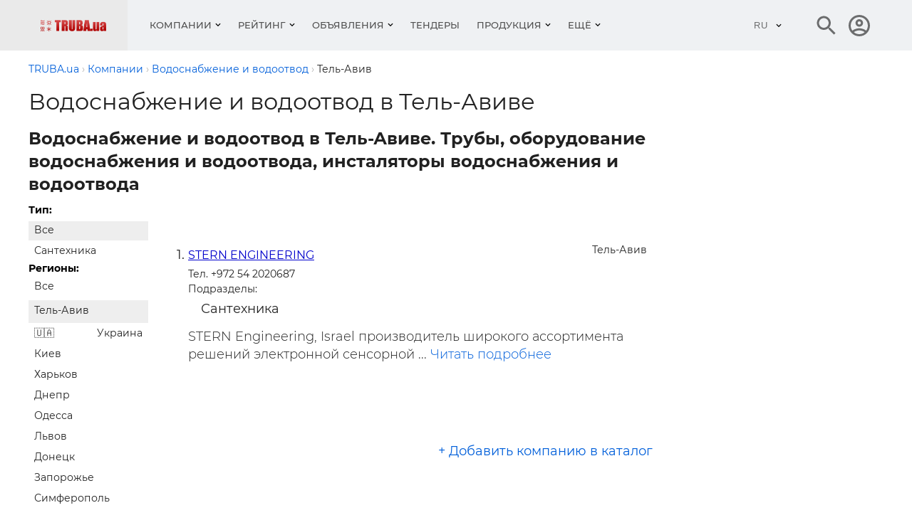

--- FILE ---
content_type: text/html; charset=utf-8
request_url: https://www.truba.ua/catalog-voda/c-telaviv
body_size: 13209
content:
<!DOCTYPE html>
<html lang="ru">
    <head>
                    <title>Водоснабжение и водоотвод  в Тель-Авиве на Труба.ua</title>
<meta charset="UTF-8"/>
<meta name="keywords" content="котлы котел отопление кондиционеры водоснабжение коллекторы трубы тепловой насос, оборудование, строительство, инструменты, ремонт, кондиционеры, котлы, трубы, радиаторы, поставщики сантехнического оборудования, продажа инженерного оборудования"/>
<meta name="description" content="Полная информация и описание  профили, фурнитуру, оборудование, стекло и сравнение пластиковых профилей, алюминиевых профилей, фурнитуры, оборудования, стекла. Подбор цен на  и покупка комплектующих для окон. Каталог поставщиков  и профиль ПВХ, фурнитура, оборудование, стекло. Тель-Авив."/>
<link rel="canonical" href="https://www.truba.ua/catalog-voda/c-telaviv" />
<meta name="viewport" content="width=device-width, initial-scale=1.0"/>
<meta http-equiv="X-UA-Compatible" content="ie=edge"/>
<meta property="og:title" content="Водоснабжение и водоотвод  в Тель-Авиве на Труба.ua" />
<meta property="og:description" content="Полная информация и описание  профили, фурнитуру, оборудование, стекло и сравнение пластиковых профилей, алюминиевых профилей, фурнитуры, оборудования, стекла. Подбор цен на  и покупка комплектующих для окон. Каталог поставщиков  и профиль ПВХ, фурни..." />
<meta property="og:url" content="https://www.truba.ua/catalog-voda/c-telaviv" />
<meta property="og:type" content="website" />
<meta property="og:image" content="https://www.truba.ua/img/truba-ua-logo.png" />
<meta property="og:image:alt" content="TRUBA.ua" />
<meta property="og:site_name" content="truba.ua" />

<meta name="referrer" content="unsafe-url" />
<meta name="robots" content="noyaca"/>
<link rel="manifest" href="https://www.truba.ua/manifest.json">
<meta property="fb:app_id" content="1533597850249327" />
<link rel="apple-touch-icon" sizes="180x180" href="/img_g/truba/apple-touch-icon.png">
<link rel="icon" type="image/png" sizes="32x32" href="/img_g/truba/truba-logo-32x32.png">
<link rel="icon" type="image/png" sizes="16x16" href="/img_g/truba/truba-logo-16x16.png">
<meta name="theme-color" content="#e00000"/>
<meta name="msapplication-navbutton-color" content="#e00000"/>
<meta name="apple-mobile-web-app-status-bar-style" content="#e00000"/>

<link rel="alternate" hreflang="uk" href="https://www.truba.ua/catalog-voda/l-ua-c-telaviv" />
<link rel="alternate" hreflang="ru" href="https://www.truba.ua/catalog-voda/c-telaviv" />
<link rel="preconnect" href="https://www.google-analytics.com" />


<link rel="preload" href="/css_g/style5-0ac7bd65.css" as="style">
<link rel="preload" href="/css_g/main-i.min-3b22da48.css" as="style">
<link rel="stylesheet" href="/css_g/main-i.min-3b22da48.css">
<link rel="stylesheet" href="/css_g/style5-0ac7bd65.css">

<script>
    
prLoadScript = function() {}; prjBnObserver = {}; var g_root_domain = 'truba.ua';
window.dataUrlSessionId = 'e75f1ac7e1';
</script>


<meta name='yandex-verification' content='59af3f9d0ba94750' />


<!-- Google Analytics -->
<script>
var gaJsHost = (("https:" == document.location.protocol) ? "https://ssl." : "http://www.");
document.write(unescape("%3Cscript src='" + gaJsHost + "google-analytics.com/ga.js' type='text/javascript'%3E%3C/script%3E"));
</script>
<script>
var pageTracker = _gat._getTracker("UA-2409108-7");
pageTracker._setDomainName(".truba.ua");
pageTracker._initData();
pageTracker._trackPageview();
pageTracker._trackPageLoadTime();
</script>


                <script>
var g_http_server = 'https://www.truba.ua';
var g_root_domain = 'truba.ua';
var language = '';
var currentLocale = 'ru-UA';
var country_iso = 'ua';
var showBanner = {};
var prjBnObserver = {};
var translate_source = "ru";
var translate_dest = "uk";
var valuta_name = "грн";
var seoHrefs = {};
var sHrfs = {};
var slide_block_first_h = '38px';
var facebook_app_id = 1533597850249327;var facebook_project_page = "https://www.facebook.com/truba.ua";var project_name = "TRUBA.ua";</script><script> var soc_share_facebook_url = "https://www.facebook.com/sharer/sharer.php?u="+document.location; </script>
<script>

var prjBnObserverFn = function() {
    if(typeof prjBnObserver !== 'undefined' && typeof $ === 'function') {
        for (var to in prjBnObserver) {
            var item = prjBnObserver[to];
                if (typeof prjBnObserver[to].countShow === 'undefined') {
                    prjBnObserver[to].countShow = 0;
                }

            if (prjBnObserver[to].countShow < 10) {
                if (item.timeout >= 20) {
                    prjBnObserver[to].timeout = 0;
                    prjBnObserver[to].countShow = prjBnObserver[to].countShow + 1;


                    var container = document.getElementById(item.id);
                    var height = container.offsetHeight;
                    if  (height > 0) {
                        container.style.height = height + 'px';
                    }

                    var cb = function(currentIdBanner) {
                        return function (to) {
                            if (typeof $ !== 'undefined') {
                                var reload = showBanner[to].id !== currentIdBanner;
                                prjBnObserver[to].idBanner = showBanner[to].id;

                                if (reload) {
                                    $('#' + to + ' > div, ' + '#' + to + ' > a').fadeOut(800, function() {
                                        document.getElementById(to).innerHTML = '<div class="showBn" style="display: none;">' + showBanner[to].banner + '</div>';
                                        $('#' + to + ' > div, ' + '#' + to + ' > a').fadeIn(800);
                                    });
                                }
                            }
                        };
                    };

                    prLoadScript(item.src + '_cb-' + item.idBanner, cb(item.idBanner), item.id);
                } else {
                    if ($('#' + item.id + ':visible').visible()) {
                        prjBnObserver[to].timeout = item.timeout + 1;
                    }
                }
            }
        }
    }
}

var prjBnObserverInterval = window.setInterval(prjBnObserverFn, 1000);

function prLoadScript(src, callback, to)
{
    var s, r, t;
    r = false;
    s = document.createElement('script');
    s.type = 'text/javascript';
    s.src = src;
    s.id = to + '-script-data';
    s.onload = s.onreadystatechange = function() {
        if ( !r && (!this.readyState || this.readyState == 'complete') )
        {
            r = true;
            if (callback) {
                callback(to);
            }
        }
    };
    t = document.getElementsByTagName('body')[0];
    if (typeof t !== 'undefined') {
        t.appendChild(s);
    } else {
        t = document.getElementsByTagName('script')[0];
        t.parentNode.insertBefore(s, t);
    }
}
</script>

<script>
prOnLoad = {
    e: [],
    add: function(obj) {
        prOnLoad.e.push(obj);
    },

    run: function() {
        prOnLoad.e.map(function(item) { item(); });
    },
};
</script>

    </head>
<body id="body" class="">
     
        <div class="header-first-line-wrapper" >
</div>
<div id="wideb" data-class="fa4ebec7-container"></div>
        <header class="header">
	<div class="header__main">
		<div class="container">
			<div class="header__line">
				<div class="header__left">
					<button class="burger" id="burger" aria-label="Кнопка меню">
						<span class="burger__line"></span>
						<span class="burger__line"></span>
						<span class="burger__line"></span>
					</button>
						                            <a class="header__logo" href="https://www.truba.ua/" aria-label="Логотип TRUBA.ua" title="Каталог отопительного, водопроводного, вентиляционного оборудования, кондиционеров">
								    <img class="lazyload" data-src="https://www.truba.ua/img/truba-ua-logo.png" alt="Кондиционеры, котлы, трубы, радиаторы, поставщики сантехнического оборудования, продажа инжинерного оборудования" title="Водоснабжение, отопление, вентиляция, кондиционирование" height="16" width="93" style="overflow: hidden;">
							</a>
						
                    <style>.nav__item-caption {padding: 29px 12px}</style>
<nav class="nav" id="nav">
    <button class="nav__back"></button>
    <ul class="nav__list">
                                    <li class="nav__item nav__item--submenu menu1 ">
                    <button class="nav__item-caption">Компании</button>
                    <div class="nav__sm">
                        <div class="sm js-sm">
                            <div class="sm__row">
                                <div class="sm__side sm__side--left">
                                    <ul class="sm__list">
                                                                                    <li class="sm__list-item js-menu-hover">
                                                <a class="sm__list-item-text js-nav-item" href="https://www.truba.ua/catalog-otoplenie/">Отопление и горячее водоснабжение</a>
                                                <div class="sm__group">
                                                    <h4 class="sm__gorup-title">Отопление и горячее водоснабжение</h4>
                                                    <div class="sm__gorup-list">
                                                                                                                                                                                    <a class="sm__gorup-item sm__gorup-item-link" href="https://www.truba.ua/catalog-otoplenie/t-kotel">
                                                                    Котлы и отопительное оборудование
                                                                </a>
                                                                                                                                                                                                                                                <a class="sm__gorup-item sm__gorup-item-link" href="https://www.truba.ua/catalog-otoplenie/t-radiator">
                                                                    Радиаторы отопления
                                                                </a>
                                                                                                                                                                                                                                                <a class="sm__gorup-item sm__gorup-item-link" href="https://www.truba.ua/catalog-otoplenie/t-fiting">
                                                                    Запорно-регулирующая арматура
                                                                </a>
                                                                                                                                                                                                                                                <a class="sm__gorup-item sm__gorup-item-link" href="https://www.truba.ua/catalog-otoplenie/t-pechi">
                                                                    Печи, камины
                                                                </a>
                                                                                                                                                                        </div>
                                                                                                    </div>
                                                <div class="sm__arrow"></div>
                                            </li>
                                                                                    <li class="sm__list-item js-menu-hover">
                                                <a class="sm__list-item-text js-nav-item" href="https://www.truba.ua/catalog-cond/">Холод и кондиционирование</a>
                                                <div class="sm__group">
                                                    <h4 class="sm__gorup-title">Холод и кондиционирование</h4>
                                                    <div class="sm__gorup-list">
                                                                                                                                                                                    <a class="sm__gorup-item sm__gorup-item-link" href="https://www.truba.ua/catalog-cond/t-cond">
                                                                    Кондиционеры
                                                                </a>
                                                                                                                                                                                                                                                <a class="sm__gorup-item sm__gorup-item-link" href="https://www.truba.ua/catalog-cond/t-promcond">
                                                                    Промышленные системы кондиционирования
                                                                </a>
                                                                                                                                                                                                                                                <a class="sm__gorup-item sm__gorup-item-link" href="https://www.truba.ua/catalog-cond/t-condproekt">
                                                                    Проектирование систем кондиционирования
                                                                </a>
                                                                                                                                                                                                                                                <a class="sm__gorup-item sm__gorup-item-link" href="https://www.truba.ua/catalog-cond/t-condmontaz">
                                                                    Монтаж кондиционеров
                                                                </a>
                                                                                                                                                                        </div>
                                                                                                    </div>
                                                <div class="sm__arrow"></div>
                                            </li>
                                                                                    <li class="sm__list-item js-menu-hover">
                                                <a class="sm__list-item-text js-nav-item" href="https://www.truba.ua/catalog-vent/">Вентиляция</a>
                                                <div class="sm__group">
                                                    <h4 class="sm__gorup-title">Вентиляция</h4>
                                                    <div class="sm__gorup-list">
                                                                                                                                                                                    <a class="sm__gorup-item sm__gorup-item-link" href="https://www.truba.ua/catalog-vent/t-ventproekt">
                                                                    Проектирование вентиляционных систем
                                                                </a>
                                                                                                                                                                                                                                                <a class="sm__gorup-item sm__gorup-item-link" href="https://www.truba.ua/catalog-vent/t-vozduhovod">
                                                                    Воздуховоды
                                                                </a>
                                                                                                                                                                                                                                                <a class="sm__gorup-item sm__gorup-item-link" href="https://www.truba.ua/catalog-vent/t-ventilyator">
                                                                    Вентиляторы
                                                                </a>
                                                                                                                                                                                                                                                <a class="sm__gorup-item sm__gorup-item-link" href="https://www.truba.ua/catalog-vent/t-osushytel">
                                                                    Осушители и увлажнители воздуха, подготовка воздуха
                                                                </a>
                                                                                                                                                                        </div>
                                                                                                    </div>
                                                <div class="sm__arrow"></div>
                                            </li>
                                                                                    <li class="sm__list-item js-menu-hover">
                                                <a class="sm__list-item-text js-nav-item" href="https://www.truba.ua/catalog-voda/">Водоснабжение и водоотвод</a>
                                                <div class="sm__group">
                                                    <h4 class="sm__gorup-title">Водоснабжение и водоотвод</h4>
                                                    <div class="sm__gorup-list">
                                                                                                                                                                                    <a class="sm__gorup-item sm__gorup-item-link" href="https://www.truba.ua/catalog-voda/t-truba">
                                                                    Трубы и фитинги водоснабжения
                                                                </a>
                                                                                                                                                                                                                                                <a class="sm__gorup-item sm__gorup-item-link" href="https://www.truba.ua/catalog-voda/t-vodaproekt">
                                                                    Проектирование систем водоснабжения
                                                                </a>
                                                                                                                                                                                                                                                <a class="sm__gorup-item sm__gorup-item-link" href="https://www.truba.ua/catalog-voda/t-montazvoda">
                                                                    Монтаж водопровода и водоотвода
                                                                </a>
                                                                                                                                                                                                                                                <a class="sm__gorup-item sm__gorup-item-link" href="https://www.truba.ua/catalog-voda/t-podgotovkavody">
                                                                    Подготовка воды, очистка воды
                                                                </a>
                                                                                                                                                                        </div>
                                                                                                    </div>
                                                <div class="sm__arrow"></div>
                                            </li>
                                                                                    <li class="sm__list-item js-menu-hover">
                                                <a class="sm__list-item-text js-nav-item" href="https://www.truba.ua/catalog-krepez/">Крепеж, инструменты, по</a>
                                                <div class="sm__group">
                                                    <h4 class="sm__gorup-title">Крепеж, инструменты, по</h4>
                                                    <div class="sm__gorup-list">
                                                                                                                                                                                    <a class="sm__gorup-item sm__gorup-item-link" href="https://www.truba.ua/catalog-krepez/t-krepez">
                                                                    Крепеж, метизы
                                                                </a>
                                                                                                                                                                                                                                                <a class="sm__gorup-item sm__gorup-item-link" href="https://www.truba.ua/catalog-krepez/t-po">
                                                                    Программное обеспечение для проектирования
                                                                </a>
                                                                                                                                                                                                                                                <a class="sm__gorup-item sm__gorup-item-link" href="https://www.truba.ua/catalog-krepez/t-instrumenty">
                                                                    Инструменты
                                                                </a>
                                                                                                                                                                                                                                                <a class="sm__gorup-item sm__gorup-item-link" href="https://www.truba.ua/catalog-krepez/t-izmeroborudovanie">
                                                                    Измерительное оборудование
                                                                </a>
                                                                                                                                                                        </div>
                                                                                                    </div>
                                                <div class="sm__arrow"></div>
                                            </li>
                                                                                    <li class="sm__list-item js-menu-hover">
                                                <a class="sm__list-item-text js-nav-item" href="https://www.truba.ua/catalog-media/">Организации</a>
                                                <div class="sm__group">
                                                    <h4 class="sm__gorup-title">Организации</h4>
                                                    <div class="sm__gorup-list">
                                                                                                                                                                                    <a class="sm__gorup-item sm__gorup-item-link" href="https://www.truba.ua/catalog-media/t-web">
                                                                    Веб-издания
                                                                </a>
                                                                                                                                                                                                                                                <a class="sm__gorup-item sm__gorup-item-link" href="https://www.truba.ua/catalog-media/t-periodika">
                                                                    Периодические издания
                                                                </a>
                                                                                                                                                                                                                                                <a class="sm__gorup-item sm__gorup-item-link" href="https://www.truba.ua/catalog-media/t-vystavka">
                                                                    Выставки
                                                                </a>
                                                                                                                                                                                                                                                <a class="sm__gorup-item sm__gorup-item-link" href="https://www.truba.ua/catalog-media/t-seminar">
                                                                    Семинары и конференции
                                                                </a>
                                                                                                                                                                        </div>
                                                                                                    </div>
                                                <div class="sm__arrow"></div>
                                            </li>
                                                                            </ul>
                                </div>
                                <div class="sm__side sm__side--right-default">
                                    <div class="sm__img-wrap" style="max-height: 510px; min-height: 450px;"><img class="sm__img lazyload" src="https://www.truba.ua/img_g/gray.gif" data-src="https://www.truba.ua/img_g/truba/menu-right.jpg" alt="Пластиковые трубы"/></div>
                                                                    </div>

                                <div class="sm__side sm__side--right">
                                                                            <img class="sm__img lazyload" src="https://www.truba.ua/img_g/gray.gif" data-src="https://www.truba.ua/img_g/truba/menu-right.jpg" alt="Пластиковые трубы" />
                                                                        </div>

                            </div>
                        </div>
                    </div>
                </li>
                                                <li class="nav__item nav__item--submenu menu1 ">
                    <button class="nav__item-caption">Рейтинг</button>
                    <div class="nav__sm">
                        <div class="sm js-sm">
                            <div class="sm__row">
                                <div class="sm__side sm__side--left">
                                    <ul class="sm__list">
                                                                                    <li class="sm__list-item js-menu-hover">
                                                <a class="sm__list-item-text js-nav-item" href="https://top.truba.ua/g-otoplenie-c-month">Рейтинг компаний</a>
                                                <div class="sm__group">
                                                    <h4 class="sm__gorup-title">Рейтинг компаний</h4>
                                                    <div class="sm__gorup-list">
                                                                                                                                                                                    <a class="sm__gorup-item sm__gorup-item-link" href="https://top.truba.ua/g-otoplenie-c-month">
                                                                    Отопление и горячее водоснабжение
                                                                </a>
                                                                                                                                                                                                                                                <a class="sm__gorup-item sm__gorup-item-link" href="https://top.truba.ua/g-cond-c-month">
                                                                    Холод и Кондиционирование
                                                                </a>
                                                                                                                                                                                                                                                <a class="sm__gorup-item sm__gorup-item-link" href="https://top.truba.ua/g-vent-c-month">
                                                                    Вентиляция
                                                                </a>
                                                                                                                                                                                                                                                <a class="sm__gorup-item sm__gorup-item-link" href="https://top.truba.ua/g-voda-c-month">
                                                                    Водоснабжение и водоотвод
                                                                </a>
                                                                                                                                                                                                                                                <a class="sm__gorup-item sm__gorup-item-link" href="https://top.truba.ua/g-krepez-c-month">
                                                                    Крепеж, инструменты, ПО
                                                                </a>
                                                                                                                                                                                                                                                <a class="sm__gorup-item sm__gorup-item-link" href="https://top.truba.ua/g-media-c-month">
                                                                    Организации
                                                                </a>
                                                                                                                                                                        </div>
                                                                                                    </div>
                                                <div class="sm__arrow"></div>
                                            </li>
                                                                                    <li class="sm__list-item js-menu-hover">
                                                <a class="sm__list-item-text js-nav-item" href="https://top.truba.ua/g-otoplenie-c-month-t-saity">Рейтинг сайтов</a>
                                                <div class="sm__group">
                                                    <h4 class="sm__gorup-title">Рейтинг сайтов</h4>
                                                    <div class="sm__gorup-list">
                                                                                                                                                                                    <a class="sm__gorup-item sm__gorup-item-link" href="https://top.truba.ua/g-otoplenie-c-month-t-saity">
                                                                    Отопление и горячее водоснабжение
                                                                </a>
                                                                                                                                                                                                                                                <a class="sm__gorup-item sm__gorup-item-link" href="https://top.truba.ua/g-cond-c-month-t-saity">
                                                                    Холод и Кондиционирование
                                                                </a>
                                                                                                                                                                                                                                                <a class="sm__gorup-item sm__gorup-item-link" href="https://top.truba.ua/g-vent-c-month-t-saity">
                                                                    Вентиляция
                                                                </a>
                                                                                                                                                                                                                                                <a class="sm__gorup-item sm__gorup-item-link" href="https://top.truba.ua/g-voda-c-month-t-saity">
                                                                    Водоснабжение и водоотвод
                                                                </a>
                                                                                                                                                                                                                                                <a class="sm__gorup-item sm__gorup-item-link" href="https://top.truba.ua/g-krepez-c-month-t-saity">
                                                                    Крепеж, инструменты, ПО
                                                                </a>
                                                                                                                                                                                                                                                <a class="sm__gorup-item sm__gorup-item-link" href="https://top.truba.ua/g-media-c-month-t-saity">
                                                                    Организации
                                                                </a>
                                                                                                                                                                        </div>
                                                                                                    </div>
                                                <div class="sm__arrow"></div>
                                            </li>
                                                                            </ul>
                                </div>
                                <div class="sm__side sm__side--right-default">
                                    <div class="sm__img-wrap" style="max-height: 510px; min-height: 450px;"><img class="sm__img lazyload" src="https://www.truba.ua/img_g/gray.gif" data-src="https://www.truba.ua/img_g/truba/menu-right.jpg" alt="Пластиковые трубы"/></div>
                                                                    </div>

                                <div class="sm__side sm__side--right">
                                                                            <img class="sm__img lazyload" src="https://www.truba.ua/img_g/gray.gif" data-src="https://www.truba.ua/img_g/truba/menu-right.jpg" alt="Пластиковые трубы" />
                                                                        </div>

                            </div>
                        </div>
                    </div>
                </li>
                                                <li class="nav__item nav__item--submenu menu1 ">
                    <button class="nav__item-caption">Объявления</button>
                    <div class="nav__sm">
                        <div class="sm js-sm">
                            <div class="sm__row">
                                <div class="sm__side sm__side--left">
                                    <ul class="sm__list">
                                                                                    <li class="sm__list-item js-menu-hover">
                                                <a class="sm__list-item-text js-nav-item" href="https://board.truba.ua/">Объявления</a>
                                                <div class="sm__group">
                                                    <h4 class="sm__gorup-title">Объявления</h4>
                                                    <div class="sm__gorup-list">
                                                                                                                                                                                    <a class="sm__gorup-item sm__gorup-item-link" href="https://board.truba.ua/b-cv">
                                                                    Работа в стройиндустрии — резюме
                                                                </a>
                                                                                                                                                                                                                                                <a class="sm__gorup-item sm__gorup-item-link" href="https://board.truba.ua/b-montaj">
                                                                    Проектные и монтажные работы
                                                                </a>
                                                                                                                                                                                                                                                <a class="sm__gorup-item sm__gorup-item-link" href="https://board.truba.ua/b-vent">
                                                                    Вентиляция: Материалы
                                                                </a>
                                                                                                                                                                                                                                                <a class="sm__gorup-item sm__gorup-item-link" href="https://board.truba.ua/b-heating">
                                                                    Отопление: Материалы
                                                                </a>
                                                                                                                                                                                                                                                <a class="sm__gorup-item sm__gorup-item-link" href="https://board.truba.ua/b-pluming">
                                                                    Водопровод и канализация: Материалы
                                                                </a>
                                                                                                                                                                                                                                                <a class="sm__gorup-item sm__gorup-item-link" href="https://board.truba.ua/b-air_conditioners">
                                                                    Кондиционеры
                                                                </a>
                                                                                                                                                                                                                                                <a class="sm__gorup-item sm__gorup-item-link" href="https://board.truba.ua/b-miscellaneous">
                                                                    Разное
                                                                </a>
                                                                                                                                                                                                                                                <a class="sm__gorup-item sm__gorup-item-link" href="https://board.truba.ua/b-santehnika">
                                                                    Сантехника, керамика
                                                                </a>
                                                                                                                                                                                                                                                <a class="sm__gorup-item sm__gorup-item-link" href="https://board.truba.ua/b-holod">
                                                                    Холод, холодильное оборудование
                                                                </a>
                                                                                                                                                                                                                                                <a class="sm__gorup-item sm__gorup-item-link" href="https://board.truba.ua/b-remont">
                                                                    Обслуживание и ремонт сантехники, отопления, кондиционеров
                                                                </a>
                                                                                                                                                                                                                                                <a class="sm__gorup-item sm__gorup-item-link" href="https://board.truba.ua/b-job">
                                                                    Работа в стройиндустрии — вакансии
                                                                </a>
                                                                                                                                                                                                                                                <a class="sm__gorup-item sm__gorup-item-link" href="https://board.truba.ua/b-truba">
                                                                    Трубы и фитинги, дымоходы
                                                                </a>
                                                                                                                                                                        </div>
                                                                                                    </div>
                                                <div class="sm__arrow"></div>
                                            </li>
                                                                                    <li class="sm__list-item js-menu-hover">
                                                <a class="sm__list-item-text js-nav-item" href="https://board.truba.ua/">Специалистам</a>
                                                <div class="sm__group">
                                                    <h4 class="sm__gorup-title">Специалистам</h4>
                                                    <div class="sm__gorup-list">
                                                                                                                                                                                    <a class="sm__gorup-item sm__gorup-item-link" href="https://board.truba.ua/b-business">
                                                                    Бизнес-контакты: ищем поставщика, ищем дилеров, монтажные организации
                                                                </a>
                                                                                                                                                                        </div>
                                                                                                    </div>
                                                <div class="sm__arrow"></div>
                                            </li>
                                                                                    <li class="sm__list-item js-menu-hover">
                                                <a class="sm__list-item-text js-nav-item" href="https://board.truba.ua/">Регионы</a>
                                                <div class="sm__group">
                                                    <h4 class="sm__gorup-title">Регионы</h4>
                                                    <div class="sm__gorup-list">
                                                                                                                                                                                    <a class="sm__gorup-item sm__gorup-item-link" href="https://board.truba.ua/c-ukraine">
                                                                    Объявления в Украине
                                                                </a>
                                                                                                                                                                                                                                                <a class="sm__gorup-item sm__gorup-item-link" href="https://board.truba.ua/c-kiev">
                                                                    Киев
                                                                </a>
                                                                                                                                                                                                                                                <a class="sm__gorup-item sm__gorup-item-link" href="https://board.truba.ua/c-kharkov">
                                                                    Харьков
                                                                </a>
                                                                                                                                                                                                                                                <a class="sm__gorup-item sm__gorup-item-link" href="https://board.truba.ua/c-dnepropetrovsk">
                                                                    Днепр
                                                                </a>
                                                                                                                                                                                                                                                <a class="sm__gorup-item sm__gorup-item-link" href="https://board.truba.ua/c-odessa">
                                                                    Одесса
                                                                </a>
                                                                                                                                                                                                                                                <a class="sm__gorup-item sm__gorup-item-link" href="https://board.truba.ua/c-donetsk">
                                                                    Донецк
                                                                </a>
                                                                                                                                                                                                                                                <a class="sm__gorup-item sm__gorup-item-link" href="https://board.truba.ua/c-krivoyrog">
                                                                    Кривой Рог
                                                                </a>
                                                                                                                                                                                                                                                <a class="sm__gorup-item sm__gorup-item-link" href="https://board.truba.ua/c-lvov">
                                                                    Львов
                                                                </a>
                                                                                                                                                                                                                                                <a class="sm__gorup-item sm__gorup-item-link" href="https://board.truba.ua/c-simferopol">
                                                                    Симферополь
                                                                </a>
                                                                                                                                                                                                                                                <a class="sm__gorup-item sm__gorup-item-link" href="https://board.truba.ua/c-zaporoje">
                                                                    Запорожье
                                                                </a>
                                                                                                                                                                                                                                                <a class="sm__gorup-item sm__gorup-item-link" href="https://board.truba.ua/c-nikopol">
                                                                    Никополь
                                                                </a>
                                                                                                                                                                                                                                                <a class="sm__gorup-item sm__gorup-item-link" href="https://board.truba.ua/c-cherkassu">
                                                                    Черкассы
                                                                </a>
                                                                                                                                                                                                                                                <a class="sm__gorup-item sm__gorup-item-link" href="https://board.truba.ua/c-vinnitsa">
                                                                    Винница
                                                                </a>
                                                                                                                                                                                                                                                <a class="sm__gorup-item sm__gorup-item-link" href="https://board.truba.ua/c-berdyansk">
                                                                    Бердянск
                                                                </a>
                                                                                                                                                                                                                                                <a class="sm__gorup-item sm__gorup-item-link" href="https://board.truba.ua/c-nikolaev">
                                                                    Николаев
                                                                </a>
                                                                                                                                                                                                                                                <a class="sm__gorup-item sm__gorup-item-link" href="https://board.truba.ua/c-rovno">
                                                                    Ровно
                                                                </a>
                                                                                                                                                                                                                                                <a class="sm__gorup-item sm__gorup-item-link" href="https://board.truba.ua/c-poltava">
                                                                    Полтава
                                                                </a>
                                                                                                                                                                                                                                                <a class="sm__gorup-item sm__gorup-item-link" href="https://board.truba.ua/c-zitomir">
                                                                    Житомир
                                                                </a>
                                                                                                                                                                                                                                                <a class="sm__gorup-item sm__gorup-item-link" href="https://board.truba.ua/c-sevastopol">
                                                                    Севастополь
                                                                </a>
                                                                                                                                                                                                                                                <a class="sm__gorup-item sm__gorup-item-link" href="https://board.truba.ua/c-kherson">
                                                                    Херсон
                                                                </a>
                                                                                                                                                                                                                                                <a class="sm__gorup-item sm__gorup-item-link" href="https://board.truba.ua/c-kirovograd">
                                                                    Кропивницкий
                                                                </a>
                                                                                                                                                                                                                                                <a class="sm__gorup-item sm__gorup-item-link" href="https://board.truba.ua/c-chernigov">
                                                                    Чернигов
                                                                </a>
                                                                                                                                                                        </div>
                                                                                                    </div>
                                                <div class="sm__arrow"></div>
                                            </li>
                                                                            </ul>
                                </div>
                                <div class="sm__side sm__side--right-default">
                                    <div class="sm__img-wrap" style="max-height: 510px; min-height: 450px;"><img class="sm__img lazyload" src="https://www.truba.ua/img_g/gray.gif" data-src="https://www.truba.ua/img_g/truba/menu-right.jpg" alt="Пластиковые трубы"/></div>
                                                                    </div>

                                <div class="sm__side sm__side--right">
                                                                            <img class="sm__img lazyload" src="https://www.truba.ua/img_g/gray.gif" data-src="https://www.truba.ua/img_g/truba/menu-right.jpg" alt="Пластиковые трубы" />
                                                                        </div>

                            </div>
                        </div>
                    </div>
                </li>
                                                <li class="nav__item ">
                    <a class="nav__item-caption" href="https://board.truba.ua/b-tenders">Тендеры</a>
                </li>
                                                <li class="nav__item nav__item--submenu menu1 ">
                    <button class="nav__item-caption">Продукция</button>
                    <div class="nav__sm">
                        <div class="sm js-sm">
                            <div class="sm__row">
                                <div class="sm__side sm__side--left">
                                    <ul class="sm__list">
                                                                                    <li class="sm__list-item js-menu-hover">
                                                <a class="sm__list-item-text js-nav-item" href="https://www.truba.ua/otoplenie/">Отопление, системы отопления</a>
                                                <div class="sm__group">
                                                    <h4 class="sm__gorup-title">Отопление, системы отопления</h4>
                                                    <div class="sm__gorup-list">
                                                                                                                                                                                    <a class="sm__gorup-item sm__gorup-item-link" href="https://www.truba.ua/otoplenie/r-kotel">
                                                                    Котлы и отопительное оборудование
                                                                </a>
                                                                                                                                                                                                                                                <a class="sm__gorup-item sm__gorup-item-link" href="https://www.truba.ua/otoplenie/r-pechi">
                                                                    Печи, камины
                                                                </a>
                                                                                                                                                                                                                                                <a class="sm__gorup-item sm__gorup-item-link" href="https://www.truba.ua/otoplenie/r-tepliy_pol">
                                                                    Теплые полы
                                                                </a>
                                                                                                                                                                                                                                                <a class="sm__gorup-item sm__gorup-item-link" href="https://www.truba.ua/otoplenie/r-dimohodi">
                                                                    Дымоходы, дымоходы из нержавеющей стали
                                                                </a>
                                                                                                                                                                                                                                                <a class="sm__gorup-item sm__gorup-item-link" href="https://www.truba.ua/otoplenie/r-konvektori">
                                                                    Конвекторы, калориферы
                                                                </a>
                                                                                                                                                                                                                                                <a class="sm__gorup-item sm__gorup-item-link" href="https://www.truba.ua/otoplenie/r-radiator">
                                                                    Радиаторы отопления
                                                                </a>
                                                                                                                                                                                                                                                <a class="sm__gorup-item sm__gorup-item-link" href="https://www.truba.ua/otoplenie/r-montaj_otoplenia">
                                                                    Монтаж систем отопления
                                                                </a>
                                                                                                                                                                                                                                                <a class="sm__gorup-item sm__gorup-item-link" href="https://www.truba.ua/otoplenie/r-gazovoe_oborudobanie">
                                                                    Газовое оборудование
                                                                </a>
                                                                                                                                                                                                                                                <a class="sm__gorup-item sm__gorup-item-link" href="https://www.truba.ua/otoplenie/r-iko">
                                                                    Инфракрасные обогреватели
                                                                </a>
                                                                                                                                                                                                                                                <a class="sm__gorup-item sm__gorup-item-link" href="https://www.truba.ua/otoplenie/r-teplovie_nasosi">
                                                                    Тепловые насосы
                                                                </a>
                                                                                                                                                                                                                                                <a class="sm__gorup-item sm__gorup-item-link" href="https://www.truba.ua/otoplenie/r-polotencesushiteli">
                                                                    Полотенцесушители
                                                                </a>
                                                                                                                                                                                                                                                <a class="sm__gorup-item sm__gorup-item-link" href="https://www.truba.ua/otoplenie/r-solnechnoe_otoplenie">
                                                                    Солнечное отопление и горячее водоснабжение
                                                                </a>
                                                                                                                                                                        </div>
                                                                                                    </div>
                                                <div class="sm__arrow"></div>
                                            </li>
                                                                                    <li class="sm__list-item js-menu-hover">
                                                <a class="sm__list-item-text js-nav-item" href="https://www.truba.ua/kondicioneri/">Кондиционеры, системы кондиционирования</a>
                                                <div class="sm__group">
                                                    <h4 class="sm__gorup-title">Кондиционеры, системы кондиционирования</h4>
                                                    <div class="sm__gorup-list">
                                                                                                                                                                                    <a class="sm__gorup-item sm__gorup-item-link" href="https://www.truba.ua/kondicioneri/r-cond">
                                                                    Кондиционеры
                                                                </a>
                                                                                                                                                                                                                                                <a class="sm__gorup-item sm__gorup-item-link" href="https://www.truba.ua/kondicioneri/r-montaj_kondicionerov">
                                                                    Монтаж кондиционеров
                                                                </a>
                                                                                                                                                                                                                                                <a class="sm__gorup-item sm__gorup-item-link" href="https://www.truba.ua/kondicioneri/r-promcond">
                                                                    Промышленные системы кондиционирования
                                                                </a>
                                                                                                                                                                                                                                                <a class="sm__gorup-item sm__gorup-item-link" href="https://www.truba.ua/kondicioneri/r-teploizolyatsiya_cond">
                                                                    Теплоизоляция труб кондиционирования
                                                                </a>
                                                                                                                                                                                                                                                <a class="sm__gorup-item sm__gorup-item-link" href="https://www.truba.ua/kondicioneri/r-proect_kondicionirovania">
                                                                    Проектирование систем кондиционирования
                                                                </a>
                                                                                                                                                                        </div>
                                                                                                    </div>
                                                <div class="sm__arrow"></div>
                                            </li>
                                                                                    <li class="sm__list-item js-menu-hover">
                                                <a class="sm__list-item-text js-nav-item" href="https://www.truba.ua/vodosnabjenie/">Водоснабжение</a>
                                                <div class="sm__group">
                                                    <h4 class="sm__gorup-title">Водоснабжение</h4>
                                                    <div class="sm__gorup-list">
                                                                                                                                                                                    <a class="sm__gorup-item sm__gorup-item-link" href="https://www.truba.ua/vodosnabjenie/r-auto_voda">
                                                                    Автоматика водоснабжения
                                                                </a>
                                                                                                                                                                                                                                                <a class="sm__gorup-item sm__gorup-item-link" href="https://www.truba.ua/vodosnabjenie/r-ochistka_stokov">
                                                                    Очистка сточных вод, септики
                                                                </a>
                                                                                                                                                                                                                                                <a class="sm__gorup-item sm__gorup-item-link" href="https://www.truba.ua/vodosnabjenie/r-nasosi">
                                                                    Насосы
                                                                </a>
                                                                                                                                                                                                                                                <a class="sm__gorup-item sm__gorup-item-link" href="https://www.truba.ua/vodosnabjenie/r-santechnika">
                                                                    Сантехника
                                                                </a>
                                                                                                                                                                                                                                                <a class="sm__gorup-item sm__gorup-item-link" href="https://www.truba.ua/vodosnabjenie/r-emnosti">
                                                                    Емкости
                                                                </a>
                                                                                                                                                                                                                                                <a class="sm__gorup-item sm__gorup-item-link" href="https://www.truba.ua/vodosnabjenie/r-vodonagrevateli">
                                                                    Водонагреватели и бойлеры
                                                                </a>
                                                                                                                                                                                                                                                <a class="sm__gorup-item sm__gorup-item-link" href="https://www.truba.ua/vodosnabjenie/r-burenie">
                                                                    Бурение скважин
                                                                </a>
                                                                                                                                                                                                                                                <a class="sm__gorup-item sm__gorup-item-link" href="https://www.truba.ua/vodosnabjenie/r-baseini">
                                                                    Бассейны, оборудование для бассейнов
                                                                </a>
                                                                                                                                                                                                                                                <a class="sm__gorup-item sm__gorup-item-link" href="https://www.truba.ua/vodosnabjenie/r-montaj_vodoprovoda">
                                                                    Монтаж водопровода и водоотвода
                                                                </a>
                                                                                                                                                                                                                                                <a class="sm__gorup-item sm__gorup-item-link" href="https://www.truba.ua/vodosnabjenie/r-ochistka_vodi">
                                                                    Подготовка воды, очистка воды
                                                                </a>
                                                                                                                                                                                                                                                <a class="sm__gorup-item sm__gorup-item-link" href="https://www.truba.ua/vodosnabjenie/r-obslujivanie_vodosnabjeni">
                                                                    Обслуживание систем водоснабжения
                                                                </a>
                                                                                                                                                                                                                                                <a class="sm__gorup-item sm__gorup-item-link" href="https://www.truba.ua/vodosnabjenie/r-poliv">
                                                                    Системы полива
                                                                </a>
                                                                                                                                                                        </div>
                                                                                                    </div>
                                                <div class="sm__arrow"></div>
                                            </li>
                                                                                    <li class="sm__list-item js-menu-hover">
                                                <a class="sm__list-item-text js-nav-item" href="https://www.truba.ua/holod/">Холодильное оборудование</a>
                                                <div class="sm__group">
                                                    <h4 class="sm__gorup-title">Холодильное оборудование</h4>
                                                    <div class="sm__gorup-list">
                                                                                                                                                                                    <a class="sm__gorup-item sm__gorup-item-link" href="https://www.truba.ua/holod/r-holod">
                                                                    Холодильные и морозильные камеры
                                                                </a>
                                                                                                                                                                                                                                                <a class="sm__gorup-item sm__gorup-item-link" href="https://www.truba.ua/holod/r-torgovoe_oborudovanie">
                                                                    Торговое оборудование
                                                                </a>
                                                                                                                                                                                                                                                <a class="sm__gorup-item sm__gorup-item-link" href="https://www.truba.ua/holod/r-furnitura_torgovogo">
                                                                    Фурнитура для торгового оборудования и холодильных камер
                                                                </a>
                                                                                                                                                                        </div>
                                                                                                    </div>
                                                <div class="sm__arrow"></div>
                                            </li>
                                                                                    <li class="sm__list-item js-menu-hover">
                                                <a class="sm__list-item-text js-nav-item" href="https://www.truba.ua/ventiliacia/">Вентиляционные системы</a>
                                                <div class="sm__group">
                                                    <h4 class="sm__gorup-title">Вентиляционные системы</h4>
                                                    <div class="sm__gorup-list">
                                                                                                                                                                                    <a class="sm__gorup-item sm__gorup-item-link" href="https://www.truba.ua/ventiliacia/r-ventiliacia">
                                                                    Системы вентиляции
                                                                </a>
                                                                                                                                                                                                                                                <a class="sm__gorup-item sm__gorup-item-link" href="https://www.truba.ua/ventiliacia/r-ventiliatori">
                                                                    Вентиляторы
                                                                </a>
                                                                                                                                                                                                                                                <a class="sm__gorup-item sm__gorup-item-link" href="https://www.truba.ua/ventiliacia/r-vozduhovodi">
                                                                    Воздуховоды
                                                                </a>
                                                                                                                                                                                                                                                <a class="sm__gorup-item sm__gorup-item-link" href="https://www.truba.ua/ventiliacia/r-reshotki">
                                                                    Решетки, диффузоры, воздушные заслонки, другие комплектующие
                                                                </a>
                                                                                                                                                                                                                                                <a class="sm__gorup-item sm__gorup-item-link" href="https://www.truba.ua/ventiliacia/r-montaj_ventiliacii">
                                                                    Монтаж систем вентиляции
                                                                </a>
                                                                                                                                                                                                                                                <a class="sm__gorup-item sm__gorup-item-link" href="https://www.truba.ua/ventiliacia/r-osushiteli_uvlajniteli">
                                                                    Осушители и увлажнители воздуха, подготовка воздуха
                                                                </a>
                                                                                                                                                                                                                                                <a class="sm__gorup-item sm__gorup-item-link" href="https://www.truba.ua/ventiliacia/r-vozdushnie_filtri">
                                                                    Воздушные фильтры
                                                                </a>
                                                                                                                                                                                                                                                <a class="sm__gorup-item sm__gorup-item-link" href="https://www.truba.ua/ventiliacia/r-proect_ventiliacii">
                                                                    Проектирование вентиляционных систем
                                                                </a>
                                                                                                                                                                                                                                                <a class="sm__gorup-item sm__gorup-item-link" href="https://www.truba.ua/ventiliacia/r-teploizolyatsiya_vent">
                                                                    Теплоизоляция труб вентиляции
                                                                </a>
                                                                                                                                                                        </div>
                                                                                                    </div>
                                                <div class="sm__arrow"></div>
                                            </li>
                                                                                    <li class="sm__list-item js-menu-hover">
                                                <a class="sm__list-item-text js-nav-item" href="https://www.truba.ua/price_list/">Товары и услуги</a>
                                                <div class="sm__group">
                                                    <h4 class="sm__gorup-title">Товары и услуги</h4>
                                                    <div class="sm__gorup-list">
                                                                                                                                                                                    <a class="sm__gorup-item sm__gorup-item-link" href="https://www.truba.ua/price_list/r-fiting">
                                                                    Запорно-регулирующая арматура
                                                                </a>
                                                                                                                                                                                                                                                <a class="sm__gorup-item sm__gorup-item-link" href="https://www.truba.ua/price_list/r-izmeriteli">
                                                                    Измерительное оборудование
                                                                </a>
                                                                                                                                                                                                                                                <a class="sm__gorup-item sm__gorup-item-link" href="https://www.truba.ua/price_list/r-bani">
                                                                    Бани, сауны, оборудование для саун
                                                                </a>
                                                                                                                                                                                                                                                <a class="sm__gorup-item sm__gorup-item-link" href="https://www.truba.ua/price_list/r-avtomatika">
                                                                    Системы автоматического управления отопления
                                                                </a>
                                                                                                                                                                                                                                                <a class="sm__gorup-item sm__gorup-item-link" href="https://www.truba.ua/price_list/r-mebel">
                                                                    Мебель для ванных комнат
                                                                </a>
                                                                                                                                                                                                                                                <a class="sm__gorup-item sm__gorup-item-link" href="https://www.truba.ua/price_list/r-upravlenie_vodi">
                                                                    Системы автоматического управления вентиляции
                                                                </a>
                                                                                                                                                                                                                                                <a class="sm__gorup-item sm__gorup-item-link" href="https://www.truba.ua/price_list/r-vannie">
                                                                    Ванные, душевые кабины
                                                                </a>
                                                                                                                                                                                                                                                <a class="sm__gorup-item sm__gorup-item-link" href="https://www.truba.ua/price_list/r-remont_kondizionerov">
                                                                    Сервис и ремонт кондиционеров и холодильного оборудования
                                                                </a>
                                                                                                                                                                                                                                                <a class="sm__gorup-item sm__gorup-item-link" href="https://www.truba.ua/price_list/r-pileudalenie">
                                                                    Пылеудаление
                                                                </a>
                                                                                                                                                                        </div>
                                                                                                    </div>
                                                <div class="sm__arrow"></div>
                                            </li>
                                                                                    <li class="sm__list-item js-menu-hover">
                                                <a class="sm__list-item-text js-nav-item" href="https://www.truba.ua/proizvodstvo/">Специалистам инсталляционного рынка</a>
                                                <div class="sm__group">
                                                    <h4 class="sm__gorup-title">Специалистам инсталляционного рынка</h4>
                                                    <div class="sm__gorup-list">
                                                                                                                                                                                    <a class="sm__gorup-item sm__gorup-item-link" href="https://www.truba.ua/proizvodstvo/r-programi">
                                                                    Программы расчета и проектирования кондиционирования
                                                                </a>
                                                                                                                                                                                                                                                <a class="sm__gorup-item sm__gorup-item-link" href="https://www.truba.ua/proizvodstvo/r-programi_ventilacii">
                                                                    Программы расчета и проектирования вентиляции
                                                                </a>
                                                                                                                                                                                                                                                <a class="sm__gorup-item sm__gorup-item-link" href="https://www.truba.ua/proizvodstvo/r-instrumenti_izmeriteli">
                                                                    Оборудование
                                                                </a>
                                                                                                                                                                                                                                                <a class="sm__gorup-item sm__gorup-item-link" href="https://www.truba.ua/proizvodstvo/r-zip">
                                                                    Запчасти и расходные материалы
                                                                </a>
                                                                                                                                                                                                                                                <a class="sm__gorup-item sm__gorup-item-link" href="https://www.truba.ua/proizvodstvo/r-krepej">
                                                                    Крепеж, метизы
                                                                </a>
                                                                                                                                                                                                                                                <a class="sm__gorup-item sm__gorup-item-link" href="https://www.truba.ua/proizvodstvo/r-instrumenti">
                                                                    Инструменты
                                                                </a>
                                                                                                                                                                                                                                                <a class="sm__gorup-item sm__gorup-item-link" href="https://www.truba.ua/proizvodstvo/r-instrumenti_otoplenia">
                                                                    Инструменты и измерительное оборудование отопление
                                                                </a>
                                                                                                                                                                                                                                                <a class="sm__gorup-item sm__gorup-item-link" href="https://www.truba.ua/proizvodstvo/r-instrumenti_vodosnaabjeni">
                                                                    Инструменты и измерительное оборудование водоснабжения
                                                                </a>
                                                                                                                                                                                                                                                <a class="sm__gorup-item sm__gorup-item-link" href="https://www.truba.ua/proizvodstvo/r-instrumenti_ventilacii">
                                                                    Инструменты и измерительное оборудование вентиляции
                                                                </a>
                                                                                                                                                                                                                                                <a class="sm__gorup-item sm__gorup-item-link" href="https://www.truba.ua/proizvodstvo/r-veb_izdania">
                                                                    Веб-издания
                                                                </a>
                                                                                                                                                                                                                                                <a class="sm__gorup-item sm__gorup-item-link" href="https://www.truba.ua/proizvodstvo/r-programi_proectirovania">
                                                                    Программное обеспечение для проектирования
                                                                </a>
                                                                                                                                                                                                                                                <a class="sm__gorup-item sm__gorup-item-link" href="https://www.truba.ua/proizvodstvo/r-jurnali">
                                                                    Периодические издания
                                                                </a>
                                                                                                                                                                        </div>
                                                                                                    </div>
                                                <div class="sm__arrow"></div>
                                            </li>
                                                                                    <li class="sm__list-item js-menu-hover">
                                                <a class="sm__list-item-text js-nav-item" href="https://www.truba.ua/pipes/">Трубы и фитинги</a>
                                                <div class="sm__group">
                                                    <h4 class="sm__gorup-title">Трубы и фитинги</h4>
                                                    <div class="sm__gorup-list">
                                                                                                                                                                                    <a class="sm__gorup-item sm__gorup-item-link" href="https://www.truba.ua/pipes/r-fitting">
                                                                    Фитинги
                                                                </a>
                                                                                                                                                                                                                                                <a class="sm__gorup-item sm__gorup-item-link" href="https://www.truba.ua/pipes/r-trubi_vodosnabjenia">
                                                                    Трубы  водоснабжения
                                                                </a>
                                                                                                                                                                                                                                                <a class="sm__gorup-item sm__gorup-item-link" href="https://www.truba.ua/pipes/r-trubi_kanalizacii">
                                                                    Канализационные трубы
                                                                </a>
                                                                                                                                                                                                                                                <a class="sm__gorup-item sm__gorup-item-link" href="https://www.truba.ua/pipes/r-trubi_otoplenia">
                                                                    Трубы отопления
                                                                </a>
                                                                                                                                                                                                                                                <a class="sm__gorup-item sm__gorup-item-link" href="https://www.truba.ua/pipes/r-utepliteli">
                                                                    Теплоизоляция труб
                                                                </a>
                                                                                                                                                                                                                                                <a class="sm__gorup-item sm__gorup-item-link" href="https://www.truba.ua/pipes/r-drenaj">
                                                                    Водосточные трубы, дренаж
                                                                </a>
                                                                                                                                                                                                                                                <a class="sm__gorup-item sm__gorup-item-link" href="https://www.truba.ua/pipes/r-gazivie_trubi">
                                                                    Трубы газоснабжения
                                                                </a>
                                                                                                                                                                        </div>
                                                                                                    </div>
                                                <div class="sm__arrow"></div>
                                            </li>
                                                                            </ul>
                                </div>
                                <div class="sm__side sm__side--right-default">
                                    <div class="sm__img-wrap" style="max-height: 510px; min-height: 450px;"><img class="sm__img lazyload" src="https://www.truba.ua/img_g/gray.gif" data-src="https://www.truba.ua/img_g/truba/menu-right.jpg" alt="Пластиковые трубы"/></div>
                                                                    </div>

                                <div class="sm__side sm__side--right">
                                                                            <img class="sm__img lazyload" src="https://www.truba.ua/img_g/gray.gif" data-src="https://www.truba.ua/img_g/truba/menu-right.jpg" alt="Пластиковые трубы" />
                                                                        </div>

                            </div>
                        </div>
                    </div>
                </li>
                                                <li class="nav__item nav__item--submenu menu1 nav__item--desktop">
                    <button class="nav__item-caption">Ещё</button>
                    <div class="nav__sm">
                        <div class="sm js-sm">
                            <div class="sm__row">
                                <div class="sm__side sm__side--left">
                                    <ul class="sm__list">
                                                                                    <li class="sm__list-item js-menu-hover">
                                                <a class="sm__list-item-text js-nav-item" href="https://www.truba.ua/all">Сервисы</a>
                                                <div class="sm__group">
                                                    <h4 class="sm__gorup-title">Сервисы</h4>
                                                    <div class="sm__gorup-list">
                                                                                                                                                                                    <a class="sm__gorup-item sm__gorup-item-link" href="https://www.truba.ua/akcii/">
                                                                    Акции и скидки
                                                                </a>
                                                                                                                                                                                                                                                <a class="sm__gorup-item sm__gorup-item-link" href="https://expo.truba.ua/">
                                                                    Выставки
                                                                </a>
                                                                                                                                                                                                                                                <a class="sm__gorup-item sm__gorup-item-link" href="https://www.truba.ua/news/">
                                                                    Новости
                                                                </a>
                                                                                                                                                                                                                                                <a class="sm__gorup-item sm__gorup-item-link" href="https://top.truba.ua/c-month">
                                                                    Рейтинг
                                                                </a>
                                                                                                                                                                                                                                                <a class="sm__gorup-item sm__gorup-item-link" href="https://top.truba.ua/c-week-t-saity">
                                                                    Рейтинг сайтов
                                                                </a>
                                                                                                                                                                                                                                                <a class="sm__gorup-item sm__gorup-item-link" href="https://www.truba.ua/library/">
                                                                    Статьи
                                                                </a>
                                                                                                                                                                                                                                                <a class="sm__gorup-item sm__gorup-item-link" href="https://foto.truba.ua/">
                                                                    Фото
                                                                </a>
                                                                                                                                                                        </div>
                                                                                                    </div>
                                                <div class="sm__arrow"></div>
                                            </li>
                                                                            </ul>
                                </div>
                                <div class="sm__side sm__side--right-default">
                                    <div class="sm__img-wrap" style="max-height: 510px; min-height: 450px;"><img class="sm__img lazyload" src="https://www.truba.ua/img_g/gray.gif" data-src="https://www.truba.ua/img_g/truba/menu-right.jpg" alt="Пластиковые трубы"/></div>
                                                                    </div>

                                <div class="sm__side sm__side--right">
                                                                            <img class="sm__img lazyload" src="https://www.truba.ua/img_g/gray.gif" data-src="https://www.truba.ua/img_g/truba/menu-right.jpg" alt="Пластиковые трубы" />
                                                                        </div>

                            </div>
                        </div>
                    </div>
                </li>
                                                <li class="nav__item nav__item--mobile">
                    <a class="nav__item-caption" href="https://www.truba.ua/akcii/">Акции и скидки</a>
                </li>
                                                <li class="nav__item nav__item--mobile">
                    <a class="nav__item-caption" href="https://expo.truba.ua/">Выставки</a>
                </li>
                                                <li class="nav__item nav__item--mobile">
                    <a class="nav__item-caption" href="https://www.truba.ua/news/">Новости</a>
                </li>
                                                <li class="nav__item nav__item--mobile">
                    <a class="nav__item-caption" href="https://top.truba.ua/c-month">Рейтинг</a>
                </li>
                                                <li class="nav__item nav__item--mobile">
                    <a class="nav__item-caption" href="https://top.truba.ua/c-week-t-saity">Рейтинг сайтов</a>
                </li>
                                                <li class="nav__item nav__item--mobile">
                    <a class="nav__item-caption" href="https://www.truba.ua/library/">Статьи</a>
                </li>
                                                <li class="nav__item nav__item--mobile">
                    <a class="nav__item-caption" href="https://foto.truba.ua/">Фото</a>
                </li>
                        </ul>
</nav>

                
                </div>
				<div class="header__right">
                                            <div class="header__lang">
						<div class="select" data-name="lang"  style="height: 38px; overflow: hidden;">
                            							                                <div class="option"  data-alt="Язык" data-value="ua" data-ulang="ua"
                                                                        data-link="https://www.truba.ua/catalog-voda/l-ua-c-telaviv"
                                                                        >ua</div>
							                                <div class="option active" data-active="1" data-alt="Язык" data-value="" data-ulang=""
                                                                        >ru</div>
													</div>
					</div>
                                        <button class="lens-hidden" id="lens" aria-label="Поиск в интернет-издании">
                        <img src="/img_g/search-24px.svg" class="lens__img" alt="Поиск" width="36" height="36" />
											</button>
                    <div class="user-pic-wrapper menu1">
                                                    <button class="user-pic" title="Войти">
                                                    <img src="/img_g/account_circle-24px.svg" class="user-pic__img" alt="" width="36" height="36" />
                                                                        </button>
                                                                                            <div class="user-menu">
                                                            <a  class="section" href="https://www.truba.ua/login">Войти</a>
                                <a  class="section" href="https://www.truba.ua/signup">Регистрация</a>
                            
                                                            <div class="section language-mobile">
							                                                                                <a class="language-mobile-link" href="https://www.truba.ua/catalog-voda/l-ua-c-telaviv"  data-alt="Язык" data-value="ua" data-ulang="ua" data-link="https://www.truba.ua/catalog-voda/l-ua-c-telaviv">ua</a>
                                                                                                                                                <span class="language-mobile-current">ru</span>
                                                                                                    </div>
                            
                        </div>
                    </div>
                                        
                    <div id="main-header__favorite-wrapper" style="width:0; height: 0; overflow: hidden;"></div>
				</div>
			</div>
		</div>
	</div>
        <div class="container" id="search-bar-hidden">
        <div class="header__search header__search--hiden">
			<form class="search-bar" method="get" action="https://www.truba.ua/search/">
				<label class="search-bar__icon" for="searcher">
                    <img src="/img_g/search-24px.svg" class="search-bar__img" alt="Поиск" />
                    				</label>
                
            				<input class="search-bar__input" type="text" placeholder="Найти лучшую компанию..." name="q" id="searcher" aria-label="Поиск" autocomplete="off"/>
            				<div class="search-bar__button">ПОИСК</div>
							</form>
		</div>
	</div>
</header>
<div class="nav__bg js-nav-bg"></div>
     
        <div id="center_u">
                        

    <div id="center_u_p">

    <div class="mdl-grid">
    <div class="mdl-cell mdl-cell--12-col">
    <div class="content_body">
    <div class="span12 on_page">
    <div class="cl clr"></div>
    <div class="span9">
    <main>
<div style="opacity: 0; height: 0; width: 0; overflow: hidden;">
    <div itemscope itemtype="http://schema.org/WebPage">
        <meta itemprop="description" content= "Полная информация и описание  профили, фурнитуру, оборудование, стекло и сравнение пластиковых профилей, алюминиевых профилей, фурнитуры, оборудования, стекла. Подбор цен на  и покупка комплектующих для окон. Каталог поставщиков  и профиль ПВХ, фурнитура, оборудование, стекло. Тель-Авив." />
        <span itemprop="name">Водоснабжение и водоотвод  в Тель-Авиве</span>
        <span itemprop="url">https://www.truba.ua/catalog-voda/c-telaviv</span>
        <img itemprop="image" src="https://www.truba.ua/img/truba-ua-logo.png" alt="Водоснабжение и водоотвод  в Тель-Авиве"/>
    </div>
</div>
<div class="navigation"><ol itemscope itemtype="http://schema.org/BreadcrumbList"><li class="navigation-link-element" itemprop="itemListElement" itemscope itemtype="http://schema.org/ListItem"><a title="TRUBA.ua" href="https://www.truba.ua/" id="https://www.truba.ua/" itemscope itemtype="http://schema.org/Thing" itemprop="item"><span itemprop="name" class="breadcrumb-text">TRUBA.ua</span></a><meta itemprop="position" content="1" /></li><li class="navigation-link-element" itemprop="itemListElement" itemscope itemtype="http://schema.org/ListItem"><a title="Каталог компаний TRUBA.ua" href="https://www.truba.ua/catalog/" id="https://www.truba.ua/catalog/" itemscope itemtype="http://schema.org/Thing" itemprop="item"><span itemprop="name" class="breadcrumb-text">Компании</span></a><meta itemprop="position" content="2" /></li><li class="navigation-link-element navigation-prev-step" itemprop="itemListElement" itemscope itemtype="http://schema.org/ListItem"><a title="Трубы, оборудование водоснабжения и водоотвода, инсталяторы водоснабжения и водоотвода" href="https://www.truba.ua/catalog-voda/" id="https://www.truba.ua/catalog-voda/" itemscope itemtype="http://schema.org/Thing" itemprop="item"><span itemprop="name" class="breadcrumb-text">Водоснабжение и водоотвод</span></a><meta itemprop="position" content="3" /></li><li><span class="breadcrumb-text">Тель-Авив</span></li> </ol></div><h1>Водоснабжение и водоотвод  в Тель-Авиве</h1><h2>Водоснабжение и водоотвод  в Тель-Авиве. Трубы, оборудование водоснабжения и водоотвода, инсталяторы водоснабжения и водоотвода</h2><div align=center class="tb10 bbs"> </div><div class="span2"><div class="filter_menu"><ul class="selected1_c filter_list"><span class="name_group">Тип:</span><li class = "selected1 selected1_p" style="margin-top:5px; padding-bottom:3px; padding-left:0px;"><a href = "https://www.truba.ua/catalog-voda/c-telaviv"  class="b countries_p" style="line-height:120%"  title="Тип — все Тель-Авив " rel="directory">Все</a></li>  <li><a href = "https://www.truba.ua/catalog-voda/c-telaviv-t-santehnika"  class="countries_p santehnika" style="display:block;"   title="Тип — Сантехника Тель-Авив " rel="directory">Сантехника</a></li> </ul><div id=ulokna-34 class="Shown"><ul class="selected1_c filter_list"><span class="name_group">Регионы:</span><li><a href = "https://www.truba.ua/catalog-voda/"  class="countries_p"  title="Регионы — все  " rel="directory">Все</a></li> <li class = "selected1 selected1_p" style="margin-top:5px; padding-bottom:3px; padding-left:0px;"><a href = "https://www.truba.ua/catalog-voda/c-telaviv" class="bb1 b countries_p " title="Регионы — Тель-Авив  " rel="directory">Тель-Авив</a> </li>  <li><a href = "https://www.truba.ua/catalog-voda/c-ukraine"  class="bb1 countries_p ukraine"  title="Регионы — Украина  " rel="directory">Украина</a> </li> <li><a href = "https://www.truba.ua/catalog-voda/c-kiev"  class="countries_p kiev" style="display:block;"   title="Регионы — Киев  " rel="directory">Киев</a></li> <li><a href = "https://www.truba.ua/catalog-voda/c-kharkov"  class="countries_p kharkov" style="display:block;"   title="Регионы — Харьков  " rel="directory">Харьков</a></li> <li><a href = "https://www.truba.ua/catalog-voda/c-dnepropetrovsk"  class="countries_p dnepropetrovsk" style="display:block;"   title="Регионы — Днепр  " rel="directory">Днепр</a></li> <li><a href = "https://www.truba.ua/catalog-voda/c-odessa"  class="countries_p odessa" style="display:block;"   title="Регионы — Одесса  " rel="directory">Одесса</a></li> <li><a href = "https://www.truba.ua/catalog-voda/c-lvov"  class="countries_p lvov" style="display:block;"   title="Регионы — Львов  " rel="directory">Львов</a></li> <li><a href = "https://www.truba.ua/catalog-voda/c-donetsk"  class="countries_p donetsk" style="display:block;"   title="Регионы — Донецк  " rel="directory">Донецк</a></li> <li><a href = "https://www.truba.ua/catalog-voda/c-zaporoje"  class="countries_p zaporoje" style="display:block;"   title="Регионы — Запорожье  " rel="directory">Запорожье</a></li> <li><a href = "https://www.truba.ua/catalog-voda/c-simferopol"  class="countries_p simferopol" style="display:block;"   title="Регионы — Симферополь  " rel="directory">Симферополь</a></li> <li><a href = "https://www.truba.ua/catalog-voda/c-vinnitsa"  class="countries_p vinnitsa" style="display:block;"   title="Регионы — Винница  " rel="directory">Винница</a></li> <li><a href = "https://www.truba.ua/catalog-voda/c-kherson"  class="countries_p kherson" style="display:block;"   title="Регионы — Херсон  " rel="directory">Херсон</a></li> </ul></div><div id=nokna-34 class="Hidden"><ul class="selected1_c filter_list"><span class="name_group">Регионы:</span><li><a href = "https://www.truba.ua/catalog-voda/"  class="countries_p"  title="Регионы — все  " rel="directory">Все</a></li>  <li><a href = "https://www.truba.ua/catalog-voda/c-ukraine"  class="bb1 countries_p ukraine"  title="Регионы — Украина  " rel="directory">Украина</a> </li> <li><a href = "https://www.truba.ua/catalog-voda/c-kiev"  class="countries_p kiev" style="display:block;"   title="Регионы — Киев  " rel="directory">Киев</a></li> <li><a href = "https://www.truba.ua/catalog-voda/c-kharkov"  class="countries_p kharkov" style="display:block;"   title="Регионы — Харьков  " rel="directory">Харьков</a></li> <li><a href = "https://www.truba.ua/catalog-voda/c-dnepropetrovsk"  class="countries_p dnepropetrovsk" style="display:block;"   title="Регионы — Днепр  " rel="directory">Днепр</a></li> <li><a href = "https://www.truba.ua/catalog-voda/c-odessa"  class="countries_p odessa" style="display:block;"   title="Регионы — Одесса  " rel="directory">Одесса</a></li> <li><a href = "https://www.truba.ua/catalog-voda/c-lvov"  class="countries_p lvov" style="display:block;"   title="Регионы — Львов  " rel="directory">Львов</a></li> <li><a href = "https://www.truba.ua/catalog-voda/c-donetsk"  class="countries_p donetsk" style="display:block;"   title="Регионы — Донецк  " rel="directory">Донецк</a></li> <li><a href = "https://www.truba.ua/catalog-voda/c-zaporoje"  class="countries_p zaporoje" style="display:block;"   title="Регионы — Запорожье  " rel="directory">Запорожье</a></li> <li><a href = "https://www.truba.ua/catalog-voda/c-simferopol"  class="countries_p simferopol" style="display:block;"   title="Регионы — Симферополь  " rel="directory">Симферополь</a></li> <li><a href = "https://www.truba.ua/catalog-voda/c-vinnitsa"  class="countries_p vinnitsa" style="display:block;"   title="Регионы — Винница  " rel="directory">Винница</a></li> <li><a href = "https://www.truba.ua/catalog-voda/c-kherson"  class="countries_p kherson" style="display:block;"   title="Регионы — Херсон  " rel="directory">Херсон</a></li> <li><a href = "https://www.truba.ua/catalog-voda/c-nikolaev"  class="countries_p nikolaev" style="display:block;"   title="Регионы — Николаев  " rel="directory">Николаев</a></li> <li><a href = "https://www.truba.ua/catalog-voda/c-ternopil"  class="countries_p ternopil" style="display:block;"   title="Регионы — Тернополь  " rel="directory">Тернополь</a></li> <li><a href = "https://www.truba.ua/catalog-voda/c-sevastopol"  class="countries_p sevastopol" style="display:block;"   title="Регионы — Севастополь  " rel="directory">Севастополь</a></li> <li><a href = "https://www.truba.ua/catalog-voda/c-ivanofrankovsk"  class="countries_p ivanofrankovsk" style="display:block;"   title="Регионы — Ивано-Франковск  " rel="directory">Ивано-Франковск</a></li> <li><a href = "https://www.truba.ua/catalog-voda/c-sumu"  class="countries_p sumu" style="display:block;"   title="Регионы — Сумы  " rel="directory">Сумы</a></li> <li><a href = "https://www.truba.ua/catalog-voda/c-rovno"  class="countries_p rovno" style="display:block;"   title="Регионы — Ровно  " rel="directory">Ровно</a></li> <li><a href = "https://www.truba.ua/catalog-voda/c-chernigov"  class="countries_p chernigov" style="display:block;"   title="Регионы — Чернигов  " rel="directory">Чернигов</a></li> <li><a href = "https://www.truba.ua/catalog-voda/c-krivoyrog"  class="countries_p krivoyrog" style="display:block;"   title="Регионы — Кривой Рог  " rel="directory">Кривой Рог</a></li> <li><a href = "https://www.truba.ua/catalog-voda/c-lugansk"  class="countries_p lugansk" style="display:block;"   title="Регионы — Луганск  " rel="directory">Луганск</a></li> <li><a href = "https://www.truba.ua/catalog-voda/c-cherkassu"  class="countries_p cherkassu" style="display:block;"   title="Регионы — Черкассы  " rel="directory">Черкассы</a></li> <li><a href = "https://www.truba.ua/catalog-voda/c-chernovtsi"  class="countries_p chernovtsi" style="display:block;"   title="Регионы — Черновцы  " rel="directory">Черновцы</a></li> <li><a href = "https://www.truba.ua/catalog-voda/c-brovari"  class="countries_p brovari" style="display:block;"   title="Регионы — Бровары  " rel="directory">Бровары</a></li> <li><a href = "https://www.truba.ua/catalog-voda/c-zitomir"  class="countries_p zitomir" style="display:block;"   title="Регионы — Житомир  " rel="directory">Житомир</a></li> <li><a href = "https://www.truba.ua/catalog-voda/c-lutsk"  class="countries_p lutsk" style="display:block;"   title="Регионы — Луцк  " rel="directory">Луцк</a></li> <li><a href = "https://www.truba.ua/catalog-voda/c-hmelnitskiy"  class="countries_p hmelnitskiy" style="display:block;"   title="Регионы — Хмельницкий  " rel="directory">Хмельницкий</a></li> <li><a href = "https://www.truba.ua/catalog-voda/c-mariupol"  class="countries_p mariupol" style="display:block;"   title="Регионы — Мариуполь  " rel="directory">Мариуполь</a></li> <li><a href = "https://www.truba.ua/catalog-voda/c-poltava"  class="countries_p poltava" style="display:block;"   title="Регионы — Полтава  " rel="directory">Полтава</a></li> <li><a href = "https://www.truba.ua/catalog-voda/c-borispol"  class="countries_p borispol" style="display:block;"   title="Регионы — Борисполь  " rel="directory">Борисполь</a></li> <li><a href = "https://www.truba.ua/catalog-voda/c-kreminchug"  class="countries_p kreminchug" style="display:block;"   title="Регионы — Кременчуг  " rel="directory">Кременчуг</a></li> <li><a href = "https://www.truba.ua/catalog-voda/c-bilatserkva"  class="countries_p bilatserkva" style="display:block;"   title="Регионы — Белая Церковь  " rel="directory">Белая Церковь</a></li> <li><a href = "https://www.truba.ua/catalog-voda/c-berdyansk"  class="countries_p berdyansk" style="display:block;"   title="Регионы — Бердянск  " rel="directory">Бердянск</a></li> <li><a href = "https://www.truba.ua/catalog-voda/c-nikopol"  class="countries_p nikopol" style="display:block;"   title="Регионы — Никополь  " rel="directory">Никополь</a></li> <li><a href = "https://www.truba.ua/catalog-voda/c-uzgorod"  class="countries_p uzgorod" style="display:block;"   title="Регионы — Ужгород  " rel="directory">Ужгород</a></li> <li><a href = "https://www.truba.ua/catalog-voda/c-vasilkov"  class="countries_p vasilkov" style="display:block;"   title="Регионы — Васильков  " rel="directory">Васильков</a></li> <li><a href = "https://www.truba.ua/catalog-voda/c-dneprodzerjinsk"  class="countries_p dneprodzerjinsk" style="display:block;"   title="Регионы — Каменское  " rel="directory">Каменское</a></li> <li><a href = "https://www.truba.ua/catalog-voda/c-kirovograd"  class="countries_p kirovograd" style="display:block;"   title="Регионы — Кропивницкий  " rel="directory">Кропивницкий</a></li> <li><a href = "https://www.truba.ua/catalog-voda/c-melitopol"  class="countries_p melitopol" style="display:block;"   title="Регионы — Мелитополь  " rel="directory">Мелитополь</a></li> <li><a href = "https://www.truba.ua/catalog-voda/c-vyshneve"  class="countries_p vyshneve" style="display:block;"   title="Регионы — Вишнёвое  " rel="directory">Вишнёвое</a></li> <li><a href = "https://www.truba.ua/catalog-voda/c-vizgorod"  class="countries_p vizgorod" style="display:block;"   title="Регионы — Вышгород  " rel="directory">Вышгород</a></li> <li><a href = "https://www.truba.ua/catalog-voda/c-irpen"  class="countries_p irpen" style="display:block;"   title="Регионы — Ирпень  " rel="directory">Ирпень</a></li> <li><a href = "https://www.truba.ua/catalog-voda/c-kahovka"  class="countries_p kahovka" style="display:block;"   title="Регионы — Каховка  " rel="directory">Каховка</a></li> <li><a href = "https://www.truba.ua/catalog-voda/c-alchevsk"  class="countries_p alchevsk" style="display:block;"   title="Регионы — Алчевск  " rel="directory">Алчевск</a></li> <li><a href = "https://www.truba.ua/catalog-voda/c-forlovka"  class="countries_p forlovka" style="display:block;"   title="Регионы — Горловка  " rel="directory">Горловка</a></li> <li><a href = "https://www.truba.ua/catalog-voda/c-siverodonetsk"  class="countries_p siverodonetsk" style="display:block;"   title="Регионы — Северодонецк  " rel="directory">Северодонецк</a></li> <li><a href = "https://www.truba.ua/catalog-voda/c-boyarka"  class="countries_p boyarka" style="display:block;"   title="Регионы — Боярка  " rel="directory">Боярка</a></li> <li><a href = "https://www.truba.ua/catalog-voda/c-bucha"  class="countries_p bucha" style="display:block;"   title="Регионы — Буча  " rel="directory">Буча</a></li> <li><a href = "https://www.truba.ua/catalog-voda/c-enakievo"  class="countries_p enakievo" style="display:block;"   title="Регионы — Енакиево  " rel="directory">Енакиево</a></li> <li><a href = "https://www.truba.ua/catalog-voda/c-makeevka"  class="countries_p makeevka" style="display:block;"   title="Регионы — Макеевка  " rel="directory">Макеевка</a></li> <li><a href = "https://www.truba.ua/catalog-voda/c-novomoskovsk"  class="countries_p novomoskovsk" style="display:block;"   title="Регионы — Новомосковск  " rel="directory">Новомосковск</a></li> <li><a href = "https://www.truba.ua/catalog-voda/c-obuhov"  class="countries_p obuhov" style="display:block;"   title="Регионы — Обухов  " rel="directory">Обухов</a></li> <li><a href = "https://www.truba.ua/catalog-voda/c-feodosia"  class="countries_p feodosia" style="display:block;"   title="Регионы — Феодосия  " rel="directory">Феодосия</a></li> <li><a href = "https://www.truba.ua/catalog-voda/c-yalta"  class="countries_p yalta" style="display:block;"   title="Регионы — Ялта  " rel="directory">Ялта</a></li> <li><a href = "https://www.truba.ua/catalog-voda/c-bilhorod_dnistr"  class="countries_p bilhorod_dnistr" style="display:block;"   title="Регионы — Белгород-Днестровский  " rel="directory">Белгород-Днестровский</a></li> <li><a href = "https://www.truba.ua/catalog-voda/c-bubno"  class="countries_p bubno" style="display:block;"   title="Регионы — Дубно  " rel="directory">Дубно</a></li> <li><a href = "https://www.truba.ua/catalog-voda/c-ahtirka"  class="countries_p ahtirka" style="display:block;"   title="Регионы — Ахтырка  " rel="directory">Ахтырка</a></li> <li><a href = "https://www.truba.ua/catalog-voda/c-borislav"  class="countries_p borislav" style="display:block;"   title="Регионы — Борислав  " rel="directory">Борислав</a></li> <li><a href = "https://www.truba.ua/catalog-voda/c-dolina"  class="countries_p dolina" style="display:block;"   title="Регионы — Долина  " rel="directory">Долина</a></li> <li><a href = "https://www.truba.ua/catalog-voda/c-evpatoria"  class="countries_p evpatoria" style="display:block;"   title="Регионы — Евпатория  " rel="directory">Евпатория</a></li> <li><a href = "https://www.truba.ua/catalog-voda/c-zolotonosha"  class="countries_p zolotonosha" style="display:block;"   title="Регионы — Золотоноша  " rel="directory">Золотоноша</a></li> <li><a href = "https://www.truba.ua/catalog-voda/c-izmail"  class="countries_p izmail" style="display:block;"   title="Регионы — Измаил  " rel="directory">Измаил</a></li> <li><a href = "https://www.truba.ua/catalog-voda/c-illichevsk"  class="countries_p illichevsk" style="display:block;"   title="Регионы — Черноморск  " rel="directory">Черноморск</a></li> <li><a href = "https://www.truba.ua/catalog-voda/c-kpodilskiy"  class="countries_p kpodilskiy" style="display:block;"   title="Регионы — Каменец-Подольский  " rel="directory">Каменец-Подольский</a></li> <li><a href = "https://www.truba.ua/catalog-voda/c-kerch"  class="countries_p kerch" style="display:block;"   title="Регионы — Керчь  " rel="directory">Керчь</a></li> <li><a href = "https://www.truba.ua/catalog-voda/c-mirgorod"  class="countries_p mirgorod" style="display:block;"   title="Регионы — Миргород  " rel="directory">Миргород</a></li> <li><a href = "https://www.truba.ua/catalog-voda/c-mukachevo"  class="countries_p mukachevo" style="display:block;"   title="Регионы — Мукачево  " rel="directory">Мукачево</a></li> <li><a href = "https://www.truba.ua/catalog-voda/c-nejun"  class="countries_p nejun" style="display:block;"   title="Регионы — Нежин  " rel="directory">Нежин</a></li> <li><a href = "https://www.truba.ua/catalog-voda/c-ovruch"  class="countries_p ovruch" style="display:block;"   title="Регионы — Овруч  " rel="directory">Овруч</a></li> <li><a href = "https://www.truba.ua/catalog-voda/c-ordjonikidzed"  class="countries_p ordjonikidzed" style="display:block;"   title="Регионы — Покров  " rel="directory">Покров</a></li> <li><a href = "https://www.truba.ua/catalog-voda/c-rubizne"  class="countries_p rubizne" style="display:block;"   title="Регионы — Рубежное  " rel="directory">Рубежное</a></li> <li><a href = "https://www.truba.ua/catalog-voda/c-slavutich"  class="countries_p slavutich" style="display:block;"   title="Регионы — Славутич  " rel="directory">Славутич</a></li> <li><a href = "https://www.truba.ua/catalog-voda/c-slovyansk"  class="countries_p slovyansk" style="display:block;"   title="Регионы — Славянск  " rel="directory">Славянск</a></li> <li><a href = "https://www.truba.ua/catalog-voda/c-striy"  class="countries_p striy" style="display:block;"   title="Регионы — Стрый  " rel="directory">Стрый</a></li> <li><a href = "https://www.truba.ua/catalog-voda/c-fastov"  class="countries_p fastov" style="display:block;"   title="Регионы — Фастов  " rel="directory">Фастов</a></li> <li><a href = "https://www.truba.ua/catalog-voda/c-hust"  class="countries_p hust" style="display:block;"   title="Регионы — Хуст  " rel="directory">Хуст</a></li> <li><a href = "https://www.truba.ua/catalog-voda/c-avdiivka"  class="countries_p avdiivka" style="display:block;"   title="Регионы — Авдеевка  " rel="directory">Авдеевка</a></li> <li><a href = "https://www.truba.ua/catalog-voda/c-andrushivka"  class="countries_p andrushivka" style="display:block;"   title="Регионы — Андрушевка  " rel="directory">Андрушевка</a></li> <li><a href = "https://www.truba.ua/catalog-voda/c-henichesk"  class="countries_p henichesk" style="display:block;"   title="Регионы — Геническ  " rel="directory">Геническ</a></li> <li><a href = "https://www.truba.ua/catalog-voda/c-zolocev"  class="countries_p zolocev" style="display:block;"   title="Регионы — Золочев  " rel="directory">Золочев</a></li> <li><a href = "https://www.truba.ua/catalog-voda/c-konotop"  class="countries_p konotop" style="display:block;"   title="Регионы — Конотоп  " rel="directory">Конотоп</a></li> <li><a href = "https://www.truba.ua/catalog-voda/c-krasnyi_luch"  class="countries_p krasnyi_luch" style="display:block;"   title="Регионы — Хрустальный  " rel="directory">Хрустальный</a></li> <li><a href = "https://www.truba.ua/catalog-voda/c-marhanets"  class="countries_p marhanets" style="display:block;"   title="Регионы — Марганец  " rel="directory">Марганец</a></li> <li><a href = "https://www.truba.ua/catalog-voda/c-novohrad_volyns"  class="countries_p novohrad_volyns" style="display:block;"   title="Регионы — Звягель  " rel="directory">Звягель</a></li> <li><a href = "https://www.truba.ua/catalog-voda/c-chuhuiv"  class="countries_p chuhuiv" style="display:block;"   title="Регионы — Чугуев  " rel="directory">Чугуев</a></li> <li><a href = "https://www.truba.ua/catalog-voda/c-dergachi"  class="countries_p dergachi" style="display:block;"   title="Регионы — Дергачи  " rel="directory">Дергачи</a></li> <li><a href = "https://www.truba.ua/catalog-voda/c-gorodok_lvov"  class="countries_p gorodok_lvov" style="display:block;"   title="Регионы — Городок  " rel="directory">Городок</a></li> <li><a href = "https://www.truba.ua/catalog-voda/c-chabany"  class="countries_p chabany" style="display:block;"   title="Регионы — Чабаны  " rel="directory">Чабаны</a></li> <li><a href = "https://www.truba.ua/catalog-voda/c-shubinske"  class="countries_p сhubinske" style="display:block;"   title="Регионы — Чубинское  " rel="directory">Чубинское</a></li> <li><a href = "https://www.truba.ua/catalog-voda/c-stavishche"  class="countries_p stavishche" style="display:block;"   title="Регионы — Ставище  " rel="directory">Ставище</a></li> <li><a href = "https://www.truba.ua/catalog-voda/c-vysokyy"  class="countries_p vysokyy" style="display:block;"   title="Регионы — Высокий  " rel="directory">Высокий</a></li> <li><a href = "https://www.truba.ua/catalog-voda/c-balakleya"  class="countries_p balakleya" style="display:block;"   title="Регионы — Балаклея  " rel="directory">Балаклея</a></li> <li><a href = "https://www.truba.ua/catalog-voda/"  class="countries_p " style="display:block;"   title="Регионы — Киев  " rel="directory">Киев</a></li>  <li><a href = "https://www.truba.ua/catalog-voda/c-germany"  class="bb1 countries_p germany"  title="Регионы — Германия  " rel="directory">Германия</a> </li> <li><a href = "https://www.truba.ua/catalog-voda/c-berlin"  class="countries_p berlin" style="display:block;"   title="Регионы — Берлин  " rel="directory">Берлин</a></li> <li><a href = "https://www.truba.ua/catalog-voda/c-cologne"  class="countries_p cologne" style="display:block;"   title="Регионы — Кельн  " rel="directory">Кельн</a></li>  <li><a href = "https://www.truba.ua/catalog-voda/c-belarus"  class="bb1 countries_p belarus"  title="Регионы — Беларусь  " rel="directory">Беларусь</a> </li> <li><a href = "https://www.truba.ua/catalog-voda/c-minsk"  class="countries_p minsk" style="display:block;"   title="Регионы — Минск  " rel="directory">Минск</a></li>  <li><a href = "https://www.truba.ua/catalog-voda/c-belgium"  class="bb1 countries_p belgium"  title="Регионы — Бельгия  " rel="directory">Бельгия</a> </li> <li><a href = "https://www.truba.ua/catalog-voda/c-herentals"  class="countries_p herentals" style="display:block;"   title="Регионы — Херенталс  " rel="directory">Херенталс</a></li>  <li><a href = "https://www.truba.ua/catalog-voda/c-poland"  class="bb1 countries_p poland"  title="Регионы — Польша  " rel="directory">Польша</a> </li> <li><a href = "https://www.truba.ua/catalog-voda/c-poznan"  class="countries_p poznan" style="display:block;"   title="Регионы — Познань  " rel="directory">Познань</a></li> <li><a href = "https://www.truba.ua/catalog-voda/c-sulejowek"  class="countries_p sulejowek" style="display:block;"   title="Регионы — Сулеювек  " rel="directory">Сулеювек</a></li> <li><a href = "https://www.truba.ua/catalog-voda/c-tuszyn"  class="countries_p tuszyn" style="display:block;"   title="Регионы — Тушин  " rel="directory">Тушин</a></li>  <li><a href = "https://www.truba.ua/catalog-voda/c-czech"  class="bb1 countries_p czech"  title="Регионы — Чехия  " rel="directory">Чехия</a> </li> <li><a href = "https://www.truba.ua/catalog-voda/c-brno"  class="countries_p brno" style="display:block;"   title="Регионы — Брно  " rel="directory">Брно</a></li>  <li><a href = "https://www.truba.ua/catalog-voda/c-france"  class="bb1 countries_p france"  title="Регионы — Франция  " rel="directory">Франция</a> </li> <li><a href = "https://www.truba.ua/catalog-voda/c-paris"  class="countries_p paris" style="display:block;"   title="Регионы — Париж  " rel="directory">Париж</a></li>  <li><a href = "https://www.truba.ua/catalog-voda/c-denmark"  class="bb1 countries_p denmark"  title="Регионы — Дания  " rel="directory">Дания</a> </li> <li><a href = "https://www.truba.ua/catalog-voda/c-copenhagen"  class="countries_p copenhagen" style="display:block;"   title="Регионы — Копенгаген  " rel="directory">Копенгаген</a></li>  <li><a href = "https://www.truba.ua/catalog-voda/c-italy"  class="bb1 countries_p italy"  title="Регионы — Италия  " rel="directory">Италия</a> </li> <li><a href = "https://www.truba.ua/catalog-voda/c-verona"  class="countries_p verona" style="display:block;"   title="Регионы — Верона  " rel="directory">Верона</a></li> <li><a href = "https://www.truba.ua/catalog-voda/c-vicenza"  class="countries_p vicenza" style="display:block;"   title="Регионы — Виченца  " rel="directory">Виченца</a></li> <li><a href = "https://www.truba.ua/catalog-voda/c-brescia"  class="countries_p brescia" style="display:block;"   title="Регионы — Брешиа  " rel="directory">Брешиа</a></li> <li><a href = "https://www.truba.ua/catalog-voda/c-bologna"  class="countries_p bologna" style="display:block;"   title="Регионы — Болонья  " rel="directory">Болонья</a></li> <li><a href = "https://www.truba.ua/catalog-voda/c-pioltello"  class="countries_p pioltello" style="display:block;"   title="Регионы — Пьольтелло  " rel="directory">Пьольтелло</a></li> <li><a href = "https://www.truba.ua/catalog-voda/c-invorio"  class="countries_p invorio" style="display:block;"   title="Регионы — Инворио  " rel="directory">Инворио</a></li> <li><a href = "https://www.truba.ua/catalog-voda/c-limena"  class="countries_p limena" style="display:block;"   title="Регионы — Лимена  " rel="directory">Лимена</a></li> <li><a href = "https://www.truba.ua/catalog-voda/c-macerata"  class="countries_p macerata" style="display:block;"   title="Регионы — Мачерата  " rel="directory">Мачерата</a></li> <li><a href = "https://www.truba.ua/catalog-voda/c-fara_vicentino"  class="countries_p fara_vicentino" style="display:block;"   title="Регионы — Фара-Вичентино  " rel="directory">Фара-Вичентино</a></li>  <li><a href = "https://www.truba.ua/catalog-voda/c-turkey"  class="bb1 countries_p turkey"  title="Регионы — Турция  " rel="directory">Турция</a> </li> <li><a href = "https://www.truba.ua/catalog-voda/c-stambul"  class="countries_p stambul" style="display:block;"   title="Регионы — Стамбул  " rel="directory">Стамбул</a></li> <li><a href = "https://www.truba.ua/catalog-voda/c-ankara"  class="countries_p ankara" style="display:block;"   title="Регионы — Анкара  " rel="directory">Анкара</a></li> <li><a href = "https://www.truba.ua/catalog-voda/c-izmit"  class="countries_p izmit" style="display:block;"   title="Регионы — Измит  " rel="directory">Измит</a></li> <li><a href = "https://www.truba.ua/catalog-voda/c-izmir"  class="countries_p izmir" style="display:block;"   title="Регионы — Измир  " rel="directory">Измир</a></li>  <li><a href = "https://www.truba.ua/catalog-voda/c-israel"  class="bb1 countries_p israel"  title="Регионы — Израиль  " rel="directory">Израиль</a> </li> <li class="selected1 selected1_p" style="padding-left:4px; margin-top:5px;  padding-bottom:3px;"><a href = "https://www.truba.ua/catalog-voda/c-telaviv"  class="b countries_p telaviv"  style="display:block;"   title="Регионы — Тель-Авив  " rel="directory">Тель-Авив</a></li>  <li><a href = "https://www.truba.ua/catalog-voda/c-netherlands"  class="bb1 countries_p netherlands"  title="Регионы — Нидерланды  " rel="directory">Нидерланды</a> </li> <li><a href = "https://www.truba.ua/catalog-voda/c-hardenberg"  class="countries_p hardenberg" style="display:block;"   title="Регионы — Харденберг  " rel="directory">Харденберг</a></li>  <li><a href = "https://www.truba.ua/catalog-voda/c-china"  class="bb1 countries_p china"  title="Регионы — Китай  " rel="directory">Китай</a> </li> <li><a href = "https://www.truba.ua/catalog-voda/c-peking"  class="countries_p peking" style="display:block;"   title="Регионы — Пекин  " rel="directory">Пекин</a></li> <li><a href = "https://www.truba.ua/catalog-voda/c-weifang"  class="countries_p weifang" style="display:block;"   title="Регионы — Вэйфан  " rel="directory">Вэйфан</a></li> <li><a href = "https://www.truba.ua/catalog-voda/c-harbin"  class="countries_p harbin" style="display:block;"   title="Регионы — Харбин  " rel="directory">Харбин</a></li> <li><a href = "https://www.truba.ua/catalog-voda/c-tj"  class="countries_p tj" style="display:block;"   title="Регионы — Тяньцзинь  " rel="directory">Тяньцзинь</a></li> <li><a href = "https://www.truba.ua/catalog-voda/c-ningbo"  class="countries_p ningbo" style="display:block;"   title="Регионы — Нинбо  " rel="directory">Нинбо</a></li>  <li><a href = "https://www.truba.ua/catalog-voda/c-spain"  class="bb1 countries_p spain"  title="Регионы — Испания  " rel="directory">Испания</a> </li> <li><a href = "https://www.truba.ua/catalog-voda/c-barcelona"  class="countries_p barcelona" style="display:block;"   title="Регионы — Барселона  " rel="directory">Барселона</a></li> <li><a href = "https://www.truba.ua/catalog-voda/c-madrid"  class="countries_p madrid" style="display:block;"   title="Регионы — Мадрид  " rel="directory">Мадрид</a></li> <li><a href = "https://www.truba.ua/catalog-voda/c-girona"  class="countries_p girona" style="display:block;"   title="Регионы — Жирона  " rel="directory">Жирона</a></li> <li><a href = "https://www.truba.ua/catalog-voda/c-terrassa"  class="countries_p terrassa" style="display:block;"   title="Регионы — Тарраса CT  " rel="directory">Тарраса CT</a></li>  <li><a href = "https://www.truba.ua/catalog-voda/c-moldavia"  class="bb1 countries_p moldavia"  title="Регионы — Молдавия  " rel="directory">Молдавия</a> </li> <li><a href = "https://www.truba.ua/catalog-voda/c-tiraspol"  class="countries_p tiraspol" style="display:block;"   title="Регионы — Тирасполь  " rel="directory">Тирасполь</a></li>  <li><a href = "https://www.truba.ua/catalog-voda/c-slovenia"  class="bb1 countries_p slovenia"  title="Регионы — Словения  " rel="directory">Словения</a> </li> <li><a href = "https://www.truba.ua/catalog-voda/c-komenda"  class="countries_p komenda" style="display:block;"   title="Регионы — Коменда  " rel="directory">Коменда</a></li>  <li><a href = "https://www.truba.ua/catalog-voda/c-kazakhstan"  class="bb1 countries_p kazakhstan"  title="Регионы — Казахстан  " rel="directory">Казахстан</a> </li> <li><a href = "https://www.truba.ua/catalog-voda/c-aktobe"  class="countries_p aktobe" style="display:block;"   title="Регионы — Актобе  " rel="directory">Актобе</a></li> </ul></div>&nbsp;&nbsp;&nbsp;&nbsp;&nbsp;&nbsp;&nbsp;&nbsp;&nbsp;<span onClick="expand('okna-34')"><span onmouseover="this.style.cursor='hand'" class=txt>все регионы<img border=0  id='imgokna-34' src='https://www.truba.ua/img/+.gif' align=absMiddle class=img></span></span><div><noindex><ul class="selected1_c filter_list"><span class="name_group">Показывать данные:</span><li class = "selected1 selected1_p" style="margin-top:5px; padding-bottom:3px; padding-left:0px;"><a href = "https://www.truba.ua/catalog-voda/c-telaviv"  class="b countries_p" style="line-height:120%"  title="Показывать данные — все Тель-Авив " rel="nofollow">Все</a></li> </ul></noindex></div></div></div><div class="span7"><div class="firm-catalog-sort-block flex" style="justify-content: flex-end;"><div class="flex flex-align-center filter_menu_button"><img src="https://www.truba.ua/img_g/watering_can.svg" style="margin-right: 4px; width: 15px; height: 15px;" /> Фильтры<span class="mobile-none">Фильтры</span></div></div><ol start="1" type="1"><li class="result_" style="clear:left"><div class="result_right"><span class="countries_p telaviv">Тель-Авив</span></div><a title="STERN ENGINEERING - Тель-Авив" href="https://www.truba.ua/f/stern-engineering/" class="name_des i">STERN ENGINEERING</a> <div>Тел. +972 54 2020687</div><div class="cl clr">Подразделы:</div><ul style="padding-left:0;"><li class="santehnika span3">Сантехника </li></ul><div class="cl clr"></div><div class="snipet" style="clear:none">STERN Engineering, Israel производитель широкого ассортимента решений электронной сенсорной ... <noindex><a href="https://www.truba.ua/f/stern-engineering/" rel="nofollow">Читать подробнее</a></div><div class=""></div><div class="clr"></div><div></div>
            </li></ol><div class="txt tb" style="clear:both;"></div><div class="tb" align=right><a href="https://www.truba.ua/signup">+ Добавить компанию в каталог</a></div></div></main></div><div class="span3"><div class="kvd_banner padding_field cntr"></div></div><div class="cl clr"></div></div></div></div></div></div></div>    </div>                     <!-- include ../includes/footer-->
            <div id="ctrl-enter-alert" class="flex flex-center mobile-none caption"></div>
            <div id="mistake-report" data-id-firm="0"></div>
            <footer class="footer">
	<div class="container">
		<div class="footer__top">

            
					</div>
		<div class="footer__nav">
		<div class="mdl-grid mdl-grid--nesting">
			<div class="footer__side mdl-cell mdl-cell--6-col-desktop mdl-cell--4-col-tablet">
				<h3 class="footer__title">
                    
                                    Покупателям
                                </h3>
                                <div class="footer__menu">
					                        							<a class="footer__menu-item footer__link" href="https://www.truba.ua/catalog-otoplenie/">Отопление и горячее водоснабжение</a>
                            					                        							<a class="footer__menu-item footer__link" href="https://www.truba.ua/catalog-cond/">Холод и Кондиционирование</a>
                            					                        							<a class="footer__menu-item footer__link" href="https://www.truba.ua/catalog-vent/">Вентиляция</a>
                            					                        							<a class="footer__menu-item footer__link" href="https://www.truba.ua/catalog-voda/">Водоснабжение и водоотвод</a>
                            					                        							<a class="footer__menu-item footer__link" href="https://www.truba.ua/catalog-krepez/">Крепеж, инструменты, ПО</a>
                            					                        							<a class="footer__menu-item footer__link" href="https://www.truba.ua/catalog-media/">Организации</a>
                            					                        							<a class="footer__menu-item footer__link" href="https://www.truba.ua/add_board_v2/?bd=8">Добавить тендер</a>
                            					                </div>
                			</div>
			<div class="footer__side mdl-cell mdl-cell--6-col-desktop mdl-cell--4-col-tablet">
				<h3 class="footer__title">Специалистам</h3>
				<div class="footer__part">
                                        <div class="footer__menu">
					                        							<a class="footer__menu-item footer__link" href="https://www.truba.ua/signup">Добавить компанию</a>
                            					                        							<a class="footer__menu-item footer__link" href="https://www.truba.ua/add_board_v2/?bd=13">Разместить вакансию</a>
                            					                        							<a class="footer__menu-item footer__link" href="https://www.truba.ua/services3">Реклама</a>
                            					                        							<a class="footer__menu-item footer__link" href="https://board.truba.ua/b-tenders">Тендеры</a>
                            					                                        </div>
                                        <div class="footer__menu">
					                        							<a class="footer__menu-item footer__link" target="_blank" href="https://www.facebook.com/truba.ua" rel="nofollow">
                                <img class="footer__link__img lazyload" src="https://www.truba.ua/img_g/gray.gif" data-src="/img_g/facebook-32px.svg" alt="Facebook" />
                            </a>
                            																				                        							<a class="footer__menu-item footer__link" target="_blank" href="" rel="nofollow">
                                <img class="footer__link__img lazyload" src="https://www.truba.ua/img_g/gray.gif" data-src="/img_g/instagram-32px.svg" alt="Instagram" />
                            </a>
                            										                    </div>
                    				</div>
			</div>
		</div>
    </div>
		<ul class="footer__links">
							<li class="footer__li">
										<span class="footer__span">
							&copy; 2004-2026 TRUBA.ua, ООО «Экодар». Все права защищены.
						</span>
									</li>
							<li class="footer__li">
				                    <a class="footer__a" href="https://www.truba.ua/f/truba/" >
						Об TRUBA.ua
					</a>
									</li>
							<li class="footer__li">
				                    <a class="footer__a" href="https://www.truba.ua/f/truba/" rel="nofollow">
						Связаться с нами
					</a>
									</li>
							<li class="footer__li">
				                    <a class="footer__a" href="https://www.truba.ua/services3" >
						Реклама
					</a>
									</li>
							<li class="footer__li">
				                    <a class="footer__a" href="https://www.truba.ua/soglashenie" >
						Пользовательское соглашение
					</a>
									</li>
							<li class="footer__li">
				                    <a class="footer__a" href="https://www.truba.ua/sitemap-okna/" >
						Карта сайта
					</a>
									</li>
					</ul>
	</div>
    </footer>

            <!-- include ../includes/scripts-->
            
<script>
  var scr = {
  	"scripts": [
  		{ "src": "https://polyfill.io/v3/polyfill.min.js?features=DOMTokenList.prototype.%40%40iterator%2CNodeList.prototype.forEach%2CArray.prototype.forEach%2CNodeList.prototype.%40%40iterator%2CSymbol.asyncIterator%2CElement.prototype.classList%2CDOMTokenList%2Ces6%2CDOMTokenList.prototype.forEach%2Cfetch", "async": false },
          		    { "src": "/js_g/main-i.min-f9612d9b.js", "async": false },
          	]
  };
  ! function(t, n, r) {
  	"use strict";  
  	var c = function(t) {
  		if ("[object Array]" !== Object.prototype.toString.call(t)) return !1;
  		for (var r = 0; r < t.length; r++) {
  			var c = n.createElement("script"), e = t[r];
  			c.src = e.src, c.async = e.async, n.body.appendChild(c)
  		} return !0 };
  	t.addEventListener
  	? t.addEventListener("load", function() { c(r.scripts); }, !1)
  	: t.attachEvent
  	? t.attachEvent("onload", function() { c(r.scripts) })
  	: t.onload = function() { c(r.scripts) } } (window, document, scr);
  
</script>
                <script src="https://www.truba.ua/js_g/all-6f05537a.js" defer onload="prOnLoad.run();"></script>
<script src="https://www.truba.ua/js_g/app-ab061699.js" defer></script>
<div id="run-open-web-push"></div>
<script>
      var loadDeferredStyles = function(id) {
        return function() {
          var addStylesNode = document.getElementById(id);
            if (addStylesNode) {
                var replacement = document.createElement("div");
                replacement.innerHTML = addStylesNode.textContent;
                document.body.appendChild(replacement)
                addStylesNode.parentElement.removeChild(addStylesNode);
            }
        }
      };
        var loadDeferredScripts = function(url, runOnLoad, timeout) {
            return function() {
                window.setTimeout(
                function() {
                    var script = document.createElement("script");
                    script.src = url;
                    if (runOnLoad) {
                        script.onload = runOnLoad;
                    }
                    script.async = false;
                    document.getElementsByTagName("head")[0].appendChild(script);
                }, timeout);
        }}

        
        window.addEventListener("load", loadDeferredScripts("https://www.gstatic.com/firebasejs/3.6.2/firebase.js", function() {
            if (Event) {
                var e = new Event('runowp');
                document.dispatchEvent(e);
            }
        }, 5000));
</script>


        <div style="width:0; height:0; opacity:0; overflow:hidden;">
        
<div id="truba-counter"></div>
<script>
prLoadScript(
"https://www.truba.ua/js/calc_button/truba_1__v2.js",
function(to) {
document.getElementById(to).innerHTML = showCounter;
},
"truba-counter"
);
</script>
        </div>
    </body>
</html>


--- FILE ---
content_type: text/css
request_url: https://www.truba.ua/css_g/style5-0ac7bd65.css
body_size: 34258
content:
@charset "UTF-8";
.h1,h1{font-size:1.77777778em;line-height:1.25;margin:16px 0;font-weight:400}
@media only screen and (max-width:480px){
.h1,h1{font-size:1.33333333em;line-height:1.33333333}
}
.h2,h2{font-size:1.33333333em;line-height:1.33333333;font-weight:700}
.text-uppercase{text-transform:uppercase}
.mt0{margin-top:60px}
.mt1{margin-top:48px}
.mt2{margin-top:40px}
.mt5{margin-top:16px}
.mt{margin-top:8px}
.mb1{margin-bottom:48px}
.mb2{margin-bottom:40px}
.mb5{margin-bottom:16px}
.mb{margin-bottom:8px}
.mr0{margin-right:60px}
.mr1{margin-right:48px}
.mr2{margin-right:40px}
.mr5{margin-right:16px}
.mr{margin-right:8px}
.ml5{margin-left:16px}
.ml{margin-left:8px}
.header-first-line{height:80px}
#wideb{height:0}
.header-only-logo{width:100%;position:relative}
@media screen and (max-width:1024px){
.header-only-logo{position:fixed;left:0;top:0;z-index:3}
}
.header-only-logo__main{background-color:#fff}
@media screen and (max-width:1024px){
.header-only-logo__main{background-color:rgba(255,255,255,.95);padding:10px 0;z-index:3;position:relative}
}
.header-only-logo__line{display:flex;justify-content:space-between;width:100%;position:relative;padding:16px 16px 0 16px}
@media screen and (max-width:1024px){
.header-only-logo__line{padding:0}
}
.header-only-logo__left{display:flex}
.header-only-logo__logo{padding-right:30px;background-color:#fff;position:relative;display:flex;align-items:center}
@media screen and (max-width:1024px){
.header-only-logo__logo{background:0 0;padding-right:0;position:absolute;left:calc(50% - 15px);top:0;transform:translateX(-50%)}
}
.header-only-logo__logo::before{content:"";height:100%;position:absolute;right:99%;top:0;width:calc(100vw - 1230px / 2);background-color:inherit;z-index:0;pointer-events:none}
.header-only-logo__logo-img{position:relative;z-index:1}
.user-abbreviation{width:100%;height:100%;padding-top:2px;display:flex;background-color:#06f;color:#fff;justify-content:center;align-items:center;font-weight:700;line-height:33px}
.user-abbreviation:hover{color:#fff}
.telegram-icon{width:22px;height:22px;background:url(/img_g/Telegram_2019_Logo.svg) no-repeat;background-size:22px 22px;display:inline-block;margin-bottom:-3px;margin-right:2px;margin-left:2px}
.paginator__next,.paginator__page,.paginator__prev{display:inline-block;font-size:.75em;line-height:1;font-weight:500;background-color:#dfdfdf;color:#000;border-radius:3px;border:1px solid #cfcfcf;padding:10px 13px}
.paginator__next--current,.paginator__page--current,.paginator__prev--current{background-color:#bbb}
.andorra::before{padding-right:6px;content:"🇦🇩"}
.united_arab_emirates::before{padding-right:6px;content:"🇦🇪"}
.afghanistan::before{padding-right:6px;content:"🇦🇫"}
.antigua_and_barbuda::before{padding-right:6px;content:"🇦🇬"}
.anguilla::before{padding-right:6px;content:"🇦🇮"}
.albania::before{padding-right:6px;content:"🇦🇱"}
.armenia::before{padding-right:6px;content:"🇦🇲"}
.angola::before{padding-right:6px;content:"🇦🇴"}
.antarctica::before{padding-right:6px;content:"🇦🇶"}
.argentina::before{padding-right:6px;content:"🇦🇷"}
.american_samoa::before{padding-right:6px;content:"🇦🇸"}
.austria::before{padding-right:6px;content:"🇦🇹"}
.australia::before{padding-right:6px;content:"🇦🇺"}
.aruba::before{padding-right:6px;content:"🇦🇼"}
.aland_islands::before{padding-right:6px;content:"🇦🇽"}
.azerbaijan::before{padding-right:6px;content:"🇦🇿"}
.bosnia_and_herzegovina::before{padding-right:6px;content:"🇧🇦"}
.barbados::before{padding-right:6px;content:"🇧🇧"}
.bangladesh::before{padding-right:6px;content:"🇧🇩"}
.belgium::before{padding-right:6px;content:"🇧🇪"}
.burkina_faso::before{padding-right:6px;content:"🇧🇫"}
.bulgaria::before{padding-right:6px;content:"🇧🇬"}
.bahrain::before{padding-right:6px;content:"🇧🇭"}
.burundi::before{padding-right:6px;content:"🇧🇮"}
.benin::before{padding-right:6px;content:"🇧🇯"}
.saint_barthelemy::before{padding-right:6px;content:"🇧🇱"}
.bermuda::before{padding-right:6px;content:"🇧🇲"}
.brunei_darussalam::before{padding-right:6px;content:"🇧🇳"}
.bolivia::before{padding-right:6px;content:"🇧🇴"}
.bonaire_sint_eustatius_and_saba::before{padding-right:6px;content:"🇧🇶"}
.brazil::before{padding-right:6px;content:"🇧🇷"}
.bahamas::before{padding-right:6px;content:"🇧🇸"}
.bhutan::before{padding-right:6px;content:"🇧🇹"}
.bouvet_island::before{padding-right:6px;content:"🇧🇻"}
.botswana::before{padding-right:6px;content:"🇧🇼"}
.belarus::before{padding-right:6px;content:"🇧🇾"}
.belize::before{padding-right:6px;content:"🇧🇿"}
.canada::before{padding-right:6px;content:"🇨🇦"}
.cocos_keeling_islands::before{padding-right:6px;content:"🇨🇨"}
.congo::before{padding-right:6px;content:"🇨🇩"}
.central_african_republic::before{padding-right:6px;content:"🇨🇫"}
.congo::before{padding-right:6px;content:"🇨🇬"}
.switzerland::before{padding-right:6px;content:"🇨🇭"}
.cote_divoire::before{padding-right:6px;content:"🇨🇮"}
.cook_islands::before{padding-right:6px;content:"🇨🇰"}
.chile::before{padding-right:6px;content:"🇨🇱"}
.cameroon::before{padding-right:6px;content:"🇨🇲"}
.china::before{padding-right:6px;content:"🇨🇳"}
.colombia::before{padding-right:6px;content:"🇨🇴"}
.costa_rica::before{padding-right:6px;content:"🇨🇷"}
.cuba::before{padding-right:6px;content:"🇨🇺"}
.cape_verde::before{padding-right:6px;content:"🇨🇻"}
.curacao::before{padding-right:6px;content:"🇨🇼"}
.christmas_island::before{padding-right:6px;content:"🇨🇽"}
.cyprus::before{padding-right:6px;content:"🇨🇾"}
.czech_republic::before{padding-right:6px;content:"🇨🇿"}
.germany::before{padding-right:6px;content:"🇩🇪"}
.djibouti::before{padding-right:6px;content:"🇩🇯"}
.denmark::before{padding-right:6px;content:"🇩🇰"}
.dominica::before{padding-right:6px;content:"🇩🇲"}
.dominican_republic::before{padding-right:6px;content:"🇩🇴"}
.algeria::before{padding-right:6px;content:"🇩🇿"}
.ecuador::before{padding-right:6px;content:"🇪🇨"}
.estonia::before{padding-right:6px;content:"🇪🇪"}
.egypt::before{padding-right:6px;content:"🇪🇬"}
.western_sahara::before{padding-right:6px;content:"🇪🇭"}
.eritrea::before{padding-right:6px;content:"🇪🇷"}
.spain::before{padding-right:6px;content:"🇪🇸"}
.ethiopia::before{padding-right:6px;content:"🇪🇹"}
.finland::before{padding-right:6px;content:"🇫🇮"}
.fiji::before{padding-right:6px;content:"🇫🇯"}
.falkland_islands_malvinas::before{padding-right:6px;content:"🇫🇰"}
.micronesia::before{padding-right:6px;content:"🇫🇲"}
.faroe_islands::before{padding-right:6px;content:"🇫🇴"}
.france::before{padding-right:6px;content:"🇫🇷"}
.gabon::before{padding-right:6px;content:"🇬🇦"}
.united_kingdom::before{padding-right:6px;content:"🇬🇧"}
.grenada::before{padding-right:6px;content:"🇬🇩"}
.georgia::before{padding-right:6px;content:"🇬🇪"}
.french_guiana::before{padding-right:6px;content:"🇬🇫"}
.guernsey::before{padding-right:6px;content:"🇬🇬"}
.ghana::before{padding-right:6px;content:"🇬🇭"}
.gibraltar::before{padding-right:6px;content:"🇬🇮"}
.greenland::before{padding-right:6px;content:"🇬🇱"}
.gambia::before{padding-right:6px;content:"🇬🇲"}
.guinea::before{padding-right:6px;content:"🇬🇳"}
.guadeloupe::before{padding-right:6px;content:"🇬🇵"}
.equatorial_guinea::before{padding-right:6px;content:"🇬🇶"}
.greece::before{padding-right:6px;content:"🇬🇷"}
.south_georgia::before{padding-right:6px;content:"🇬🇸"}
.guatemala::before{padding-right:6px;content:"🇬🇹"}
.guam::before{padding-right:6px;content:"🇬🇺"}
.guinea-bissau::before{padding-right:6px;content:"🇬🇼"}
.guyana::before{padding-right:6px;content:"🇬🇾"}
.hong_kong::before{padding-right:6px;content:"🇭🇰"}
.heard_island_and_mcdonald_islands::before{padding-right:6px;content:"🇭🇲"}
.honduras::before{padding-right:6px;content:"🇭🇳"}
.croatia::before{padding-right:6px;content:"🇭🇷"}
.haiti::before{padding-right:6px;content:"🇭🇹"}
.hungary::before{padding-right:6px;content:"🇭🇺"}
.indonesia::before{padding-right:6px;content:"🇮🇩"}
.ireland::before{padding-right:6px;content:"🇮🇪"}
.israel::before{padding-right:6px;content:"🇮🇱"}
.isle_of_man::before{padding-right:6px;content:"🇮🇲"}
.india::before{padding-right:6px;content:"🇮🇳"}
.british_indian_ocean_territory::before{padding-right:6px;content:"🇮🇴"}
.iraq::before{padding-right:6px;content:"🇮🇶"}
.iran::before{padding-right:6px;content:"🇮🇷"}
.iceland::before{padding-right:6px;content:"🇮🇸"}
.italy::before{padding-right:6px;content:"🇮🇹"}
.jersey::before{padding-right:6px;content:"🇯🇪"}
.jamaica::before{padding-right:6px;content:"🇯🇲"}
.jordan::before{padding-right:6px;content:"🇯🇴"}
.japan::before{padding-right:6px;content:"🇯🇵"}
.kenya::before{padding-right:6px;content:"🇰🇪"}
.kyrgyzia::before,.kyrgyzstan::before{padding-right:6px;content:"🇰🇬"}
.cambodia::before{padding-right:6px;content:"🇰🇭"}
.kiribati::before{padding-right:6px;content:"🇰🇮"}
.comoros::before{padding-right:6px;content:"🇰🇲"}
.saint_kitts_and_nevis::before{padding-right:6px;content:"🇰🇳"}
.north_korea::before{padding-right:6px;content:"🇰🇵"}
.korea::before,.south_korea::before{padding-right:6px;content:"🇰🇷"}
.kuwait::before{padding-right:6px;content:"🇰🇼"}
.cayman_islands::before{padding-right:6px;content:"🇰🇾"}
.kazakhstan::before{padding-right:6px;content:"🇰🇿"}
.lao_peoples_democratic_republic::before{padding-right:6px;content:"🇱🇦"}
.lebanon::before{padding-right:6px;content:"🇱🇧"}
.saint_lucia::before{padding-right:6px;content:"🇱🇨"}
.liechtenstein::before{padding-right:6px;content:"🇱🇮"}
.sri_lanka::before{padding-right:6px;content:"🇱🇰"}
.liberia::before{padding-right:6px;content:"🇱🇷"}
.lesotho::before{padding-right:6px;content:"🇱🇸"}
.lithuania::before{padding-right:6px;content:"🇱🇹"}
.luxembourg::before{padding-right:6px;content:"🇱🇺"}
.latvia::before{padding-right:6px;content:"🇱🇻"}
.libya::before{padding-right:6px;content:"🇱🇾"}
.morocco::before{padding-right:6px;content:"🇲🇦"}
.monaco::before{padding-right:6px;content:"🇲🇨"}
.moldova::before{padding-right:6px;content:"🇲🇩"}
.montenegro::before{padding-right:6px;content:"🇲🇪"}
.saint_martin_french_part::before{padding-right:6px;content:"🇲🇫"}
.madagascar::before{padding-right:6px;content:"🇲🇬"}
.marshall_islands::before{padding-right:6px;content:"🇲🇭"}
.macedonia::before{padding-right:6px;content:"🇲🇰"}
.mali::before{padding-right:6px;content:"🇲🇱"}
.myanmar::before{padding-right:6px;content:"🇲🇲"}
.mongolia::before{padding-right:6px;content:"🇲🇳"}
.macao::before{padding-right:6px;content:"🇲🇴"}
.northern_mariana_islands::before{padding-right:6px;content:"🇲🇵"}
.martinique::before{padding-right:6px;content:"🇲🇶"}
.mauritania::before{padding-right:6px;content:"🇲🇷"}
.montserrat::before{padding-right:6px;content:"🇲🇸"}
.malta::before{padding-right:6px;content:"🇲🇹"}
.mauritius::before{padding-right:6px;content:"🇲🇺"}
.maldives::before{padding-right:6px;content:"🇲🇻"}
.malawi::before{padding-right:6px;content:"🇲🇼"}
.mexico::before{padding-right:6px;content:"🇲🇽"}
.malaysia::before{padding-right:6px;content:"🇲🇾"}
.mozambique::before{padding-right:6px;content:"🇲🇿"}
.namibia::before{padding-right:6px;content:"🇳🇦"}
.new_caledonia::before{padding-right:6px;content:"🇳🇨"}
.niger::before{padding-right:6px;content:"🇳🇪"}
.norfolk_island::before{padding-right:6px;content:"🇳🇫"}
.nigeria::before{padding-right:6px;content:"🇳🇬"}
.nicaragua::before{padding-right:6px;content:"🇳🇮"}
.netherlands::before{padding-right:6px;content:"🇳🇱"}
.norway::before{padding-right:6px;content:"🇳🇴"}
.nepal::before{padding-right:6px;content:"🇳🇵"}
.nauru::before{padding-right:6px;content:"🇳🇷"}
.niue::before{padding-right:6px;content:"🇳🇺"}
.new_zealand::before{padding-right:6px;content:"🇳🇿"}
.oman::before{padding-right:6px;content:"🇴🇲"}
.panama::before{padding-right:6px;content:"🇵🇦"}
.peru::before{padding-right:6px;content:"🇵🇪"}
.french_polynesia::before{padding-right:6px;content:"🇵🇫"}
.papua_new_guinea::before{padding-right:6px;content:"🇵🇬"}
.philippines::before{padding-right:6px;content:"🇵🇭"}
.pakistan::before{padding-right:6px;content:"🇵🇰"}
.poland::before{padding-right:6px;content:"🇵🇱"}
.saint_pierre_and_miquelon::before{padding-right:6px;content:"🇵🇲"}
.pitcairn::before{padding-right:6px;content:"🇵🇳"}
.puerto_rico::before{padding-right:6px;content:"🇵🇷"}
.palestinian_territory::before{padding-right:6px;content:"🇵🇸"}
.portugal::before{padding-right:6px;content:"🇵🇹"}
.palau::before{padding-right:6px;content:"🇵🇼"}
.paraguay::before{padding-right:6px;content:"🇵🇾"}
.qatar::before{padding-right:6px;content:"🇶🇦"}
.reunion::before{padding-right:6px;content:"🇷🇪"}
.romania::before{padding-right:6px;content:"🇷🇴"}
.serbia::before{padding-right:6px;content:"🇷🇸"}
.russia::before{padding-right:6px;content:"🇷🇺"}
.rwanda::before{padding-right:6px;content:"🇷🇼"}
.saudi_arabia::before{padding-right:6px;content:"🇸🇦"}
.solomon_islands::before{padding-right:6px;content:"🇸🇧"}
.seychelles::before{padding-right:6px;content:"🇸🇨"}
.sudan::before{padding-right:6px;content:"🇸🇩"}
.sweden::before{padding-right:6px;content:"🇸🇪"}
.singapore::before{padding-right:6px;content:"🇸🇬"}
.saint_helena_ascension_and_tristan_da_cunha::before{padding-right:6px;content:"🇸🇭"}
.slovenia::before{padding-right:6px;content:"🇸🇮"}
.svalbard_and_jan_mayen::before{padding-right:6px;content:"🇸🇯"}
.slovakia::before{padding-right:6px;content:"🇸🇰"}
.sierra_leone::before{padding-right:6px;content:"🇸🇱"}
.san_marino::before{padding-right:6px;content:"🇸🇲"}
.senegal::before{padding-right:6px;content:"🇸🇳"}
.somalia::before{padding-right:6px;content:"🇸🇴"}
.suriname::before{padding-right:6px;content:"🇸🇷"}
.south_sudan::before{padding-right:6px;content:"🇸🇸"}
.sao_tome_and_principe::before{padding-right:6px;content:"🇸🇹"}
.el_salvador::before{padding-right:6px;content:"🇸🇻"}
.sint_maarten_dutch_part::before{padding-right:6px;content:"🇸🇽"}
.syrian_arab_republic::before{padding-right:6px;content:"🇸🇾"}
.swaziland::before{padding-right:6px;content:"🇸🇿"}
.turks_and_caicos_islands::before{padding-right:6px;content:"🇹🇨"}
.chad::before{padding-right:6px;content:"🇹🇩"}
.french_southern_territories::before{padding-right:6px;content:"🇹🇫"}
.togo::before{padding-right:6px;content:"🇹🇬"}
.thailand::before{padding-right:6px;content:"🇹🇭"}
.tajikistan::before{padding-right:6px;content:"🇹🇯"}
.tokelau::before{padding-right:6px;content:"🇹🇰"}
.timor-leste::before{padding-right:6px;content:"🇹🇱"}
.turkmenistan::before{padding-right:6px;content:"🇹🇲"}
.tunisia::before{padding-right:6px;content:"🇹🇳"}
.tonga::before{padding-right:6px;content:"🇹🇴"}
.turkey::before{padding-right:6px;content:"🇹🇷"}
.trinidad_and_tobago::before{padding-right:6px;content:"🇹🇹"}
.tuvalu::before{padding-right:6px;content:"🇹🇻"}
.taiwan::before{padding-right:6px;content:"🇹🇼"}
.tanzania::before{padding-right:6px;content:"🇹🇿"}
.ukraine::before{padding-right:6px;content:"🇺🇦"}
.uganda::before{padding-right:6px;content:"🇺🇬"}
.united_states_minor_outlying_islands::before{padding-right:6px;content:"🇺🇲"}
.united_states::before,.usa::before{padding-right:6px;content:"🇺🇸"}
.uruguay::before{padding-right:6px;content:"🇺🇾"}
.uz::before,.uzbekistan::before{padding-right:6px;content:"🇺🇿"}
.vatican_city::before{padding-right:6px;content:"🇻🇦"}
.saint_vincent_and_the_grenadines::before{padding-right:6px;content:"🇻🇨"}
.venezuela::before{padding-right:6px;content:"🇻🇪"}
.virgin_islands_british::before{padding-right:6px;content:"🇻🇬"}
.virgin_islands_us::before{padding-right:6px;content:"🇻🇮"}
.viet_nam::before{padding-right:6px;content:"🇻🇳"}
.vanuatu::before{padding-right:6px;content:"🇻🇺"}
.wallis_and_futuna::before{padding-right:6px;content:"🇼🇫"}
.samoa::before{padding-right:6px;content:"🇼🇸"}
.yemen::before{padding-right:6px;content:"🇾🇪"}
.mayotte::before{padding-right:6px;content:"🇾🇹"}
.south_africa::before{padding-right:6px;content:"🇿🇦"}
.zambia::before{padding-right:6px;content:"🇿🇲"}
.zimbabwe::before{padding-right:6px;content:"🇿🇼"}
.table-wrapper{overflow-x:auto}
.art-linked-content .art-linked-content-header{font-weight:400;font-weight:600}
.art-linked-content .art-linked-content-chapter{color:rgba(0,0,0,.54);font-size:.83333333em;line-height:1.6800000067}
.art-linked-content .art-linked-content-chapter .art-linked-content-author{text-transform:uppercase;font-weight:600;min-width:95px;display:inline-block}
.art-linked-content .art-linked-content-chapter .art-linked-content-author-name{padding-right:8px}
.art-linked-content .art-linked-content-tag{display:inline-block;border:1px solid #ccc;border-radius:2px;padding:0 8px;color:#555;font-weight:600;text-decoration:none;text-transform:uppercase}
.art-linked-content .art-linked-content-tag:hover{color:#555}
.photografer{color:rgba(0,0,0,.54);font-size:.6535947686em;line-height:1.8000000072;text-align:left}
.library-more-enter{opacity:0}
.library-more-enter-active{opacity:1;transition:opacity .5s ease-in}
.art-card-primary-content{position:relative;overflow:hidden}
.art-card-primary-content:hover .library-index-group-name{top:0}
.art-card-top-line{min-width:100%;height:2px;background-color:#2a2a2a;margin-bottom:10px}
@media only screen and (max-width:480px){
.art-card-primary-content,.art-card-top-line{margin-left:-16px;margin-right:-16px}
}
.art-cartd-author-wrapper{margin:-22px 0 22px 0;z-index:2}
@media only screen and (max-width:480px){
.art-cartd-author-wrapper{padding:0 16px}
}
.art_body ol{padding:0 0 0 1.33333333em;margin:0}
.art_body li{line-height:1.44444444;margin:14px 0}
.art_body .h2,.art_body h2{margin-top:60px}
.read-also{margin:40px 0;padding:24px;background-color:#f2f2f2;text-align:center}
.zacep{margin-top:16px;padding:32px 32px 32px 168px}
.img_caption_200,.img_caption_250,.img_caption_400,.img_caption_480,.img_caption_600{margin-top:40px;margin-left:auto;margin-right:auto}
.img_caption_600 img{width:100%}
div.img_caption_480{max-width:480px}
.img_caption_400{width:400px}
.img_caption_250{width:250px}
.img_caption_200{width:200px}
.zacep blockquote:first-child,.zacep div:first-child{font-size:1.568627451em;line-height:1.125;color:rgba(0,0,0,.87);font-weight:300;font-style:italic;padding-left:32px;background-image:url(/img_g/quote.png);background-repeat:no-repeat;background-position:0 0;background-size:34px}
.zacep blockquote:first-child a,.zacep div:first-child a{color:rgba(0,0,0,.86);background-color:#fffee7}
.zacep .author_zacep{padding-left:32px}
@media only screen and (max-width:480px){
.zacep{padding:16px}
.zacep blockquote:first-child,.zacep div:first-child{font-weight:500;font-size:1.25em;line-height:1.6;color:rgba(0,0,0,.87);font-weight:300;background-image:none;padding:0}
.zacep .author_zacep{padding:0}
}
#catalog-google-map{height:400px}
#services-packets-description-icon{height:24px}
.sys-control{cursor:pointer;border-bottom:1px dashed;color:#1a3dc1}
.sys-control.active{cursor:default;border-bottom:none;color:initial}
.sys-tab{display:none}
.sys-tab.active{display:block}
.system-property-table{border-spacing:0;table-layout:fixed;margin:0 auto;width:572px}
@media only screen and (max-width:480px){
.system-property-table{width:426px}
}
.system-property-table td{border:8px solid #fff}
.system-property-table td:first-child{width:290px;padding:0 16px}
.system-property-table td:nth-child(2){width:200px;padding:0 16px}
@media only screen and (max-width:480px){
.system-property-table td{border-left:0;padding:0 8px}
.system-property-table td:first-child{width:200px;border-right:0}
.system-property-table td:nth-child(2){width:150px}
}
.maps .react-autosuggest__input{height:40px;width:100%;background:#fff;box-shadow:inset 0 0 1px #000;padding:0 16px}
.maps .react-autosuggest__suggestions-container--open{top:40px;left:0;padding:0}
.maps .react-autosuggest__suggestions-list{margin:0}
.maps .react-autosuggest__suggestion{padding:8px 16px}
.subscribe-wide-block{background-color:#f2f2f2;padding:0 32px 32px 32px}
.subscribe-wide-block .subscribe-wide-block__header{padding-bottom:16px;font-weight:700}
.subscribe-wide-block .subscribe-wide-block__tell-to-friend{text-transform:uppercase;font-weight:700}
.subscribe-wide-block .subscribe-wide-block__form{width:100%;display:flex;justify-content:center;align-items:center;border:2px solid #000}
@media only screen and (max-width:480px){
.subscribe-wide-block{padding:0 16px 32px 16px}
}
.order-measurement-app__wrapper .order-measurement-app__popup{color:rgba(0,0,0,.87);position:fixed;top:0;bottom:0;left:0;right:0;overflow-y:scroll;background-color:rgba(255,255,255,.87);padding:16px 32px;z-index:100}
@media only screen and (max-width:480px){
.order-measurement-app__wrapper .order-measurement-app__popup{padding:16px 16px}
}
@media only screen and (max-width:480px){
.order-measurement-app__wrapper .order-measurement-app__second-button{display:none}
}
.order-measurement-app__wrapper .order-measurement-app__close{font-size:2rem;cursor:pointer;position:absolute;top:16px;right:16px;color:rgba(0,0,0,.3);transition:color .2s ease}
.order-measurement-app__wrapper .order-measurement-app__close:hover{color:rgba(0,0,0,.54)}
.order-measurement-app__wrapper .order-measurement-app__form{max-width:600px;width:100%;background-color:#fff;box-shadow:0 0 30px 0 #ababab;position:relative}
.order-measurement-app__wrapper .order-measurement-app__form .react-autosuggest__suggestions-container--open{display:block;position:absolute;top:49px;left:-16px;right:-16px;width:auto;border:1px solid #d6d6d6;border-top:none;background-color:#eee;font-size:16px;border-bottom-left-radius:2px;border-bottom-right-radius:2px;z-index:10;padding:0 16px}
.order-measurement-app__wrapper .order-measurement-app__form-header{font-size:1.74292rem;line-height:1.0125;text-align:center;color:#516fc2;background-color:#eee;padding:32px 16px}
.order-measurement-app__wrapper .order-measurement-app__placeholder{margin-top:8px;opacity:0;transition:opacity .35s ease-out}
.order-measurement-app__wrapper .order-measurement-app__placeholder-show{opacity:1}
.order-measurement-app__wrapper .react-autosuggest__input{font-size:1rem;border:none;padding:0}
.order-measurement-app__form-input-wrapper{padding:32px 64px}
@media only screen and (max-width:480px){
.order-measurement-app__form-input-wrapper{padding:16px 16px}
}
.order-measurement-app__form-input,.react-autosuggest__input,input.order-measurement-app__form-input,select.order-measurement-app__form-input,textarea.order-measurement-app__form-input{font-weight:500;font-size:1.17647rem;line-height:1;border:1px solid #e0e0e0;padding:16px;transition:border-color .2s ease}
.order-measurement-app__form-input::-moz-placeholder,.react-autosuggest__input::-moz-placeholder,input.order-measurement-app__form-input::-moz-placeholder,select.order-measurement-app__form-input::-moz-placeholder,textarea.order-measurement-app__form-input::-moz-placeholder{color:rgba(0,0,0,.54)}
.order-measurement-app__form-input::placeholder,.react-autosuggest__input::placeholder,input.order-measurement-app__form-input::placeholder,select.order-measurement-app__form-input::placeholder,textarea.order-measurement-app__form-input::placeholder{color:rgba(0,0,0,.54)}
.order-measurement-app__form-input:focus,.react-autosuggest__input:focus,input.order-measurement-app__form-input:focus,select.order-measurement-app__form-input:focus,textarea.order-measurement-app__form-input:focus{border-color:#1e3984}
.order-measurement-app__form-input.error,.react-autosuggest__input.error,input.order-measurement-app__form-input.error,select.order-measurement-app__form-input.error,textarea.order-measurement-app__form-input.error{border:1px solid red}
.order-measurement-steps--gray{background-color:#eee;padding:8px 16px}
.order-measurement-steps__step{font-size:38px;border-radius:28px;border:4px solid #000;color:#000;font-weight:700;line-height:1;padding:4px 14px;width:56px;height:56px;margin:0 auto;background-color:#fff;z-index:1;position:absolute;margin:0 auto;left:0;right:0}
.order-measurement-steps__step-gray{background-color:#eee}
.order-measurement-steps__step-first{border-color:#ff6000;color:#ff6000}
.order-measurement-steps__name{margin-top:56px;font-weight:700;color:#000;min-height:100px;text-align:center}
@media only screen and (max-width:480px){
.order-measurement-steps__name{min-height:50px}
}
.order-measurement-steps__descr{font-size:.75rem;line-height:1.86667;color:#000;min-height:100px;text-align:center}
.order-measurement-steps__left-line{position:absolute;height:4px;right:-8px;width:50%;background-color:#000;top:26px;padding-right:8px}
@media only screen and (max-width:480px){
.order-measurement-steps__left-line{display:none}
}
.order-measurement-steps__left-line-first{background-color:#ff6000}
.order-measurement-steps__right-line{position:absolute;height:4px;left:-8px;width:50%;background-color:#000;top:26px;padding-left:8px}
@media only screen and (max-width:480px){
.order-measurement-steps__right-line{display:none}
}
.order-measurement-steps__center-line{position:absolute;height:4px;left:-8px;right:-8px;background-color:#000;top:26px}
@media only screen and (max-width:480px){
.order-measurement-steps__center-line{display:none}
}
.react-autosuggest__container{position:relative}
.react-autosuggest__input{width:100%}
.react-autosuggest__input--focused{outline:0}
.react-autosuggest__input--open{border-bottom-left-radius:0;border-bottom-right-radius:0}
.react-autosuggest__suggestions-container{display:none}
.react-autosuggest__suggestions-container--open{display:block;position:absolute;top:32px;left:-17px;width:100%;border:1px solid #d6d6d6;background-color:#fff;font-size:16px;border-bottom-left-radius:2px;border-bottom-right-radius:2px;z-index:10;padding:0 16px}
.react-autosuggest__suggestions-list{margin:0 -16px;padding:0;list-style-type:none;color:#000}
.react-autosuggest__suggestion{cursor:pointer;padding:10px 20px}
.react-autosuggest__suggestion--highlighted{background-color:#ddd}
.watching__wrapper{opacity:1;transition:all .2s ease-out}
.watching__wrapper--transparent{opacity:0}
.watchinglist-enter{opacity:0}
.watchinglist-enter-active{opacity:1;transition:opacity .5s ease-in}
.watchinglist-exit{opacity:1}
.watchinglist-exit-active{opacity:0;transition:opacity .5s ease-in}
.pl_price_block .info_mess{font-size:.85em;line-height:2}
#calc-app{min-height:1008px}
#calc-app .select-construction-type-wrapper{display:flex;justify-content:center;flex-wrap:wrap;position:relative;margin-bottom:20px}
#calc-app .select-construction-type-wrapper .select-construction-type,#calc-app .select-construction-type-wrapper .select-type{opacity:0;position:absolute}
#calc-app .select-construction-type-wrapper .select-construction-type:focus+label{outline:1px dotted #00f}
#calc-app .select-construction-type-wrapper .select-type+label{cursor:pointer}
#calc-app .select-construction-type-wrapper .select-type+label>div{display:flex;border:20px solid #f6f9fc}
#calc-app .select-construction-type-wrapper .select-type+label>div img,#calc-app .select-construction-type-wrapper .select-type+label>div svg{width:auto;height:150px}
#calc-app .select-construction-type-wrapper .select-type+label.select-type-flip>div img,#calc-app .select-construction-type-wrapper .select-type+label.select-type-flip>div svg{transform:scaleX(-1);width:auto;height:150px}
#calc-app .select-construction-type-wrapper .select-type:checked+label>div{border-color:#0276ef;background-color:#579aff}
@media only screen and (max-width:480px){
#calc-app .construction-scroll{flex-wrap:nowrap;overflow-x:auto;justify-content:start}
#calc-app .construction-scroll>div{flex:0 0 auto}
}
#calc-app .calc-big-window-wrapper{overflow:hidden}
#calc-app .calc-big-window-wrapper .calc-big-window-img{display:flex;background:#0276ef}
#calc-app .calc-big-window-wrapper .calc-big-window-img.select-type-flip img,#calc-app .calc-big-window-wrapper .calc-big-window-img.select-type-flip svg{transform:scaleX(-1)}
#calc-app .calc-big-window-wrapper img,#calc-app .calc-big-window-wrapper svg{height:300px;width:auto}
@media only screen and (max-width:480px){
#calc-app .calc-big-window-wrapper img,#calc-app .calc-big-window-wrapper svg{height:200px}
}
#calc-app .range-notice-wrapper{position:relative;height:3em}
#calc-app .range-notice-wrapper .range-notice{text-align:left;position:absolute;width:150%}
#calc-app .range-notice-wrapper .range-notice--error{color:red}
#calc-app .widthL,#calc-app .widthR{background:url(/img_g/calc-arrow.svg) right no-repeat;height:15px;flex:1 1 auto}
#calc-app .heightD,#calc-app .heightU{background:url(/img_g/calc-arrow-v.svg) top right no-repeat;width:14px;flex:1 1 auto}
#calc-app .widthL{transform:rotate(180deg)}
#calc-app .heightD{transform:rotate(180deg)}
#calc-app .select-window{display:flex;justify-content:center}
@media only screen and (max-width:480px){
#calc-app .select-window{flex-direction:column;justify-content:start;align-items:center}
}
.select-type-flip svg{transform:scaleX(-1)}
.calc-result-svg-wrapper img,.calc-result-svg-wrapper svg{background:#405783;background:linear-gradient(160deg,#4296ef 0,#61a7ef 100%);max-width:100%;height:auto}
.calc-result-svg-wrapper-big{display:inline-block;background:#405783;background:linear-gradient(160deg,#4296ef 0,#61a7ef 100%)}
.calc-result-svg-wrapper-big img,.calc-result-svg-wrapper-big svg{max-width:100%;height:auto}
.calc-result-svg-bg{display:flex;background-image:url(/img_g/calc-window-bg-tree-winter.png);background-position:100% 100%;background-repeat:no-repeat}
@media only screen and (max-width:480px){
#calc-app{min-height:1256px}
#calc-app .select-window-wrapper{min-height:590px}
.checkbox-filter-show-wrapper{position:fixed;left:-300px;bottom:0;width:300px;padding:8px 0;background-color:#f6f6f6;z-index:110;transition:left ease .3s}
.filter_menu--active+div .checkbox-filter-show-wrapper{left:0}
}
div.result_right{float:right;display:inline;margin:0 8px 0 16px}
li.result_{clear:both;padding-bottom:2em}
li.result_>div,li.result_>dl{font-size:.7843137255em;line-height:1.5;font-weight:400}
li.result_>.snipet{font-size:1em;line-height:1.4;font-weight:300}
.name_prof{padding-top:0;margin-top:0;font-size:16pt;color:#c00}
.name_des{padding-top:0;margin-top:0;font-size:12pt;color:#00c}
.name_des:hover{color:#00c;text-decoration:underline}
.firm_type{font-size:9pt;color:#000}
.snipet{padding-top:10px;clear:none}
.dop_right{float:right;display:inline;width:200px;padding-left:40px}
.dop_{padding:0 10px 5px 2em}
.dop_pos{padding-bottom:5px;padding-top:2px;max-width:200px}
.dop_txt{font:8pt Arial,Helvetica,sans-serif;color:#666}
.types_p{padding-left:37px;padding-top:2px;padding-bottom:2px}
.rss{background:url(/img/rss.gif) no-repeat 0 0}
.pdf{background:url(/img/pdf.gif) no-repeat 0 0}
.atom{background:url(/img/atom.gif) no-repeat 0 0}
div.Shown{DISPLAY:block}
div.Hidden{DISPLAY:none}
div.review{MARGIN:0;BORDER:none}
div.oblako h3{COLOR:#039;font-size:14pt;display:inline}
div.oblako h4{COLOR:#039;font-size:12pt;display:inline}
div.oblako h5{COLOR:#039;font-size:10pt;display:inline}
div.oblako h6{COLOR:#039;font-size:8pt;display:inline}
dd.ml0{margin:0}
body{background-color:#fff}
body a{color:#005fda}
body a:hover{color:#06f}
body{width:100%}
a.result,a.result:hover{COLOR:#36c}
a.result:hover{TEXT-DECORATION:underline}
.tbl{COLOR:#fff;TEXT-ALIGN:center}
.h4,.h4:hover{color:#666;font-weight:400;font-size:1.5em;line-height:1.5em;margin:0;padding:0;letter-spacing:normal}
.h4,.h4:hover{font-style:italic}
.r{color:#c00}
.g{color:#393}
.gr,.gr:hover{color:#666}
.grc{color:#b2b2b2}
.grc a{color:#b2b2b2}
.orange{color:#f60}
.w,.w:hover{color:#fff}
.i{text-decoration:underline}
.line1:hover{TEXT-DECORATION:underline}
.head{COLOR:#fff}
.clear_btn,.clear_btn_err,.line1:hover{COLOR:#06f}
.sml{COLOR:#039;FONT-SIZE:80%}
.wid{padding-top:0;padding-right:20px;padding-bottom:0;padding-left:20px}
.bl,.bl:hover{color:#000;font-weight:700}
span.tytle_bg{width:100%;font-size:10px;line-height:10px}
#black,.b,.b h1,.b:hover,.selected1_c{color:#000}
.brd1{border-top:1px dashed #039}
.brd{border-top:1px solid #039}
.sel{border-bottom:1px dashed #039}
.bi{border-bottom:1px solid #000}
.name{COLOR:#000;font-size:12pt}
.next{TEXT-DECORATION:underline;COLOR:#039;TEXT-ALIGN:right}
.selected1{background-color:#eee;text-decoration:none;display:block}
.bot a,.bot a:hover,.g_px8,.sm_px8,.sm_px8:hover{font:8pt Arial,Helvetica,sans-serif}
.g_px8{color:#666;text-indent:-15px;padding-left:20px}
.nrm{font-weight:400}
.bg_tbl{background-color:#eef4ff;padding:10px}
.bg_tbl1{padding:0}
.s_bg{background-color:#eef}
.ti{border-top:1px solid #000}
p.n{padding-top:0;padding-bottom:0}
.lb{padding-left:40px}
.lbs{padding-left:20px}
.rb{padding-right:40px}
.rbs{padding-right:20px}
.rb3{padding-right:30px}
.ls{padding-left:20px}
.rs{padding-right:20px}
.vat{vertical-align:top}
.tb,.tb.name_group,.tb.name_group:hover,.tb:hover{padding-top:1.5em}
.ts{padding-top:.75em}
.bb{padding-bottom:1.5em}
.bs{padding-bottom:.75em}
.bss{padding-bottom:.25em}
.tbb{padding-top:3em}
.bbb{padding-bottom:3em}
.l0{padding-left:0}
.r0{padding-right:0}
.lsb{padding-left:30px}
.cntr{text-align:center}
.pd0{padding:0}
.rl{margin-right:10px}
.fltr{background-color:#d5d8ff}
.pb,.pb:hover{padding:10px}
.vc{vertical-align:middle}
.vt{vertical-align:top}
.informer{border:1px solid #dfdfff;padding:10px 10px 10px 100px;text-indent:0;margin-top:10px;margin-bottom:10px}
div.filter_menu_stat .selected1{float:none}
div.filter_menu_stat div>a{display:inline}
div.filter_menu_stat div .note_tooltip_open{float:none}
div.filter_menu_stat div .material-icons{line-height:inherit;font-size:inherit}
div.filter_menu .oblako a{display:inline}
.tbl_p{padding:10px;margin:10px}
.sblok{background-color:#039;margin:0;padding:5px 10px 5px}
.price{font-size:16pt}
.kop{font-size:12pt}
.clr{clear:left}
.blk{display:block}
.im{width:105px;text-align:center}
.betw{padding-right:15px}
.im_bot{margin-top:15px;margin-bottom:15px}
.wide_a{width:120px}
.li_div{width:100%;margin:0;padding:0}
li.result1_{position:relative;left:0;top:0;font:9pt Arial,Helvetica,sans-serif;padding-bottom:25px;vertical-align:top}
.counter{position:relative;left:0;top:0;font:9pt Arial,Helvetica,sans-serif;padding-bottom:25px;vertical-align:top}
.cl{clear:both}
.add_more{text-align:center;width:450px}
.al_right{text-align:right}
.al_just{text-align:justify}
.gray{color:#aaa;clear:both}
li.result_ img.bu_no_left{padding:0;margin:0 20px 10px 0}
li.result_top{padding:0;margin:0 20px 10px 0}
.fr{float:right}
.fl{float:left}
.dop{background:url(/img/dop.gif) no-repeat 0 0;padding-left:20px;padding-bottom:5px;padding-top:1px}
.news_g{text-indent:-80px;padding-left:80px;clear:both;padding-bottom:0;margin-bottom:10px}
ol.rat{color:#000;padding-left:10px;margin-left:10px}
ol.rat li{padding-bottom:10px}
.ca{clear:both}
.ramka,.ramka20{border:solid 1px #36c;background-color:#d1e2eb;text-align:left}
.ramka{padding:5px;margin-top:5px;margin-bottom:5px}
.ramka20{padding:20px}
.bld{font-weight:700}
.map{background:transparent url(/img/firm_map.gif) no-repeat right top;display:inline-block;line-height:25px;padding-right:44px;padding-top:4px;padding-bottom:5px}
.pt4{padding-top:4px}
.bn div{padding-top:10px}
.rss{padding-right:10px}
.curpoint{cursor:pointer}
.l9pt{line-height:9pt}
div.blk1{width:400px;min-width:400px;max-width:400px;float:left}
.prnt_a{background:url(/img/i_print.gif) left center no-repeat;padding:0 0 3px 30px}
ul.filter{padding:0}
ul.filter li{list-style-type:none;padding:0}
ul{padding:0}
ul li{padding:0 0 0 1em;list-style-type:none}
div.table_input td{padding:10px 0 0 10px}
.magazine{height:220px;min-height:220px;max-height:220px;width:120px;float:left;margin:20px 20px 0}
.magazine div.m_book{height:49px;width:49px;z-index:1000;position:absolute;background:url(/img/book.png) no-repeat 0 100%}
.magazine div{text-align:center}
.art_blk,.art_blk:hover{background-color:#d5d3ff;margin:30px 0 20px;text-indent:0}
.art_blk div,.art_blk div:hover{padding:30px 20px 10px;font-size:110%}
.art_blk:before,.rounded:before{background:transparent url(/img/top-right1.png) scroll no-repeat top right;margin-bottom:-27px;display:block;border:none;content:url(/img/top-left1.png);padding:0;line-height:.1;font-size:1px}
.art_blk:after,.rounded:after{display:block;line-height:.1;font-size:1px;content:url(/img/bottom-left1.png);margin:0 0 -1px 0;height:3px;background:#fff;background:transparent url(/img/bottom-right1.png) scroll no-repeat bottom right;padding:0}
img{border:none}
.flpd{white-space:nowrap;padding:3px 5px}
.registr li{display:block;width:200px;min-width:200px;min-height:160px;height:160px}
div.search{float:right;display:inline;width:270px;margin:0 25px 0 20px}
div.menu{border-width:1px 0;border-style:solid;border-color:#039;background:url(/img/menu_bg.gif) repeat-x;min-height:65px;padding-top:0}
div.menu p{padding-top:4px;margin-bottom:0;margin-top:4px}
div.menu a{padding-top:2px;padding-bottom:2px;font-family:Arial,Helvetica,sans-serif;font-size:12px;letter-spacing:0}
div.menu a:hover{padding-top:2px;padding-bottom:2px;font-family:Arial,Helvetica,sans-serif;font-size:12px;letter-spacing:0}
#imp{width:200px;height:24px;border-width:1px;border-style:solid;border-color:#039;font-size:18px;font-family:Arial,Helvetica,sans-serif;color:#36c;text-indent:5px;padding:0;margin:0}
.rating{background:url(/img/ico_rating_top.gif) no-repeat 8px 5px;padding-left:24px}
a.menu{padding-left:12px}
a.menu_f{padding-left:25px}
div.menu form{padding:0;margin:0;height:27px}
.alumil,.deceuninck,.gealan,.rehau,.trocal{background:url(/img/tm.png) no-repeat scroll transparent;padding-left:50px}
.trocal{background-position:0 -80px}
.alumil{background-position:0 -100px}
.gealan{background-position:0 -120px}
.deceuninck{background-position:0 -140px}
.rehau{background-position:0 0}
.email{background:url(/img/i_letter.gif) no-repeat -2px -1px;padding-left:28px}
.exit{background:url(/img/ico-exit.gif) no-repeat 0 -2px;display:inline-block;padding-left:23px;height:18px}
.r1{display:block;height:1px}
.r1{margin:0 1px}
.r1{overflow:hidden;font-size:1px}
.td_middle{padding:5px 10px;width:160px;min-width:160px}
.td_big{padding:5px 10px;width:190px;min-width:190px}
.iblock1{border:1px solid #8181df;padding:10px;border-radius:3px}
.iblock1_width{width:600px;min-width:600px}
.noactivspam,.nospam,.spam{padding-left:20px;line-height:16px;display:block;height:16px}
.spam{background:url(/img/spam.png) no-repeat 0 0}
.nospam{background:url(/img/nospam.png) no-repeat 0 0}
.noactivspam{background:url(/img/spam-na.png) no-repeat 0 0}
.spamcont{background:url(/img/stopspam.png) no-repeat 100px 0}
.persona_block{width:700px}
.persona_block a{text-decoration:underline}
.online{background:url(/img/online.png) no-repeat 0 0;padding-left:24px}
.offline{background:url(/img/offline.png) no-repeat 0 0;padding-left:24px}
.tl{text-align:left}
.tr{text-align:right}
div.friend{width:50px;min-width:50px;text-align:center;margin-right:10px}
div.friend a{width:50px;min-width:50px;font:7pt Verdana,Arial,Helvetica,sans-serif;color:#999;text-decoration:none;padding-top:0;margin-top:0}
div.friend a:hover{text-decoration:underline}
.dop_board{width:210px;float:left;height:50px;padding:.75em 1.5em .75em 0}
.pn{padding-left:30px;padding-bottom:5px}
.form,.form td{font-size:.8571em;line-height:1.7501em}
.form div{border-radius:3px}
.form_block_2 td{padding-bottom:.7em}
.form_block_2 select{height:2em}
.form_block_1{border:1px solid #ddd;background:#eee}
.form_block_2{border:1px solid #aaa;background:#bdbdbd}
.form_block_2_inputs input,.form_block_2_inputs select,.form_block_2_inputs textarea{float:left;padding:.5em 0;outline:0;border:none;background:#fff;margin-left:.5em}
.form_block_2 textarea{height:13em;padding-bottom:0;overflow:auto}
.form_block_2 .clear{cursor:pointer;position:relative;top:3px;visibility:hidden}
.label_input{padding-right:.5em}
.clear_btn{border:1px solid #7f9db9;background:#fff}
.clear_btn_err{border:1px solid red;background:#fff}
.clear_btn_err input,.clear_btn_err textarea{color:red}
.clear_btn,.clear_btn_err{font-size:2em}
span.imgtooltip{position:relative;display:block;float:left}
span.imgtooltip span{position:absolute;left:-.5em}
span.imgtooltip span span{background-color:#fff;border:1px solid silver;visibility:hidden;padding:.5em;position:absolute;z-index:1400}
span.imgtooltip .prth{padding:.5em 1em 1em 0;float:left}
span.imgtooltip:hover span span{visibility:visible}
.block{display:block}
nowrap{white-space:nowrap}
.blok_t{background-color:#e6eeff;margin:0;text-indent:0;border:1px solid #d5d3ff;border-radius:3px}
div .blok_t_in{padding:0 1em .75em}
.blok_m{background-color:#d9effa}
.blok_m a{color:#1f3a85;border-bottom:1px dashed #1f3a85}
.blok_m a:hover{color:#3c5395;border-bottom-color:#3c5395}
div .blok_m_in{padding:16px}
div .blok_m_in ul{padding:0;margin:0}
.button{float:left;position:relative;z-index:1;overflow:hidden}
.nw{white-space:nowrap}
.name_group{padding:0;font-weight:700}
ul.p_ul li{padding-bottom:.75em}
input.mail_block_text,select.mail_block_text{color:#000}
input.mail_block_text{padding-right:2px}
div.consultant_main_bock{background:#d5d3ff;padding:1em;float:left;text-align:left}
div.consultant_bock_info{padding-bottom:.75em}
div.consultant_button_bock{padding-top:.75em}
div.consultant_main_bock_pic{width:50px;float:left}
div.consultant_main_bock_info{margin-left:50px;padding-left:1.5em;text-align:left;font:8pt/1.8em Arial,Helvetica,sans-serif;height:auto}
span.consultant_main_bock_large{font:12pt/1.3em Arial,Helvetica,sans-serif;font-weight:bolder}
.round_corners_5px{border-radius:5px}
.round_corners_4px{border-radius:4px}
.round_corners_3px{border-radius:3px}
div.image_block_window_select_item input,div.image_block_window_selected_item input{display:block;margin:0 auto}
div.image_block_window_select_item,div.image_block_window_select_item_inside,div.image_block_window_selected_item,div.image_block_window_selected_item_inside{float:left;position:relative;cursor:pointer;padding:.5em 20px}
div.image_block_window_select_item:hover{background:#dbdbdb}
div.image_block_window_selected_item,div.image_block_window_selected_item_inside{background:#336ce3}
.global_form_option_list,.global_form_option_list:hover,.global_form_option_list_hover,.global_form_option_list_tochki{z-index:888;height:1.7em;padding-left:3px;margin:0;border:0;text-decoration:none;display:block;min-width:203px}
.global_form_option_list,.global_form_option_list_tochki{background:#fff;color:#000}
.global_form_option_list:hover,.global_form_option_list_hover{background:#999;color:#fff}
#city_list{background:#fff;min-width:206px;border:1px solid #ccc}
div.error_mess_1{border:1px solid red;background:#ffb9b9}
div.alert_mess_1{border:1px solid #fc9;background:#ffc;position:relative}
div.alert_mess_1,div.error_mess_1{padding:.7em 1em;text-align:left;margin:.7em 0 0 0}
#reg_form_v2_block{text-align:left}
div.reg_form_v2_button_block{margin-left:150px}
a.note_tooltip_open{margin:2px 10px;float:left}
div.note_tooltip_vertical_green,div.note_tooltip_vertical_grey,div.note_tooltip_vertical_yellow{position:absolute;z-index:1111}
div.note_tooltip_navig_links{margin-top:1em;text-align:right}
div.note_tooltip_vertical_green div.note_tooltip_pointer,div.note_tooltip_vertical_grey div.note_tooltip_pointer,div.note_tooltip_vertical_yellow div.note_tooltip_pointer{position:relative;width:15px;height:17px;float:left;z-index:333;top:7px;right:-1px}
div.note_tooltip_vertical_green div.note_tooltip_pointer{background:url(/img/tooltip_pointer_vertical_green.gif) top left no-repeat}
div.note_tooltip_vertical_grey div.note_tooltip_pointer{background:url(/img_g/tooltip_pointer_vertical_grey.png) top left no-repeat}
div.note_tooltip_vertical_yellow div.note_tooltip_pointer{background:url(/img_g/tooltip_pointer_vertical_yellow.gif) top left no-repeat}
div.note_tooltip_vertical_green div.note_tooltip_text_block,div.note_tooltip_vertical_grey div.note_tooltip_text_block,div.note_tooltip_vertical_yellow div.note_tooltip_text_block{padding:.7em 1em;border-radius:3px;width:200px;z-index:222;box-shadow:3px 3px 10px #666;float:left}
div.note_tooltip_vertical_green div.note_tooltip_text_block{background:#ddffdf;border:1px solid #91c695}
div.note_tooltip_vertical_grey div.note_tooltip_text_block{background:#fff;border:1px solid #c4c4c4}
div.note_tooltip_vertical_yellow div.note_tooltip_text_block{background:#ffc;border:1px solid #fc9}
.pdf{background:url(/img/pdficon_large.png) no-repeat 0 0;padding-left:40px;padding-top:10px;padding-bottom:10px;line-height:3em}
.img_u{background:url(/img/ico-img.png) no-repeat 0 0;padding-left:40px;padding-top:10px;padding-bottom:10px;line-height:3em}
.gr,.gr:hover,input.gr,select.gr{COLOR:#666}
.g_twitter{background:url(/img_g/logo.png) no-repeat 0 0;padding-left:20px}
.g_facebook{background:url(/img_g/logo.png) no-repeat 0 -23px;padding-left:20px}
.g_googleplus{background:url(/img_g/logo.png) no-repeat 0 -48px;padding-left:20px}
.g_facebook,.g_googleplus,.g_twitter{font-size:12px;line-height:12px}
.input_text_hidden{background-color:#ddd;border:1px solid #ccc}
.head_logo{border-bottom:1px solid #d6d6d6;padding:3px 1.5em 0;height:63px}
.head_logo .logot{padding-top:6px}
.head_logo .pn{font:10px/1.5em sans-serif,Verdana,Arial,Helvetica;padding-left:0}
.span1_5{float:left;width:123px}
.span3{float:left;width:246px}
.span6{float:left;width:492px}
.span9{float:left;width:738px}
.span12{width:994px}
.on_page{margin-left:auto;margin-right:auto}
.kvd_banner .bn100x100,.kvd_right_panel .bn100x100{float:left;max-width:120px;min-width:100px;width:50%;margin:0 0 20px 0}
.rat img{padding-right:1em;vertical-align:top}
.rat a{color:rgba(0,0,0,.87)}
.rat a:hover{color:#06f}
.align-top{vertical-align:top}
.align-middle{vertical-align:middle}
.align-bottom{vertical-align:bottom}
.align-left{float:left}
.kvd_banner_rehau{padding-right:.5em}
.kvd_banner_rehau .bn100x100{float:left;display:block;width:100px!important;margin:5px!important;height:100px}
.oblako_h3{font-size:1.5em}
.oblako_h4{font-size:1.166666666em}
.oblako_h5{font-size:1em}
.oblako_h6{font-size:.916666666em}
.calc_all{position:relative}
input,select,textarea{background-color:#fff}
.g_menu,.g_menu span.s_menu a{FONT:10pt/1.5em Arial,Helvetica,sans-serif}
.g_menu{background-color:#3e3e3e}
.g_menu a{text-decoration:none;padding:.375em 1em .325em}
.g_info img{vertical-align:middle}
.g_menu span.s_menu a{color:#d2d2d2;border-right:1px solid #272727;border-left:1px solid #272727;border-top:1px solid #272727;text-shadow:1px 1px 2px #000}
.g_menu a:hover{background-color:#505050}
.g_menu_f{background-color:#272727;padding:.5em .5em .2em}
.g_menu span.s_menu a.curent_project{background-color:#fff;color:#3e3e3e;text-shadow:none}
.g_menu span.s_menu a.curent_project,.g_menu span.s_menu a:hover{text-decoration:none;border-right:1px solid #202020;border-left:1px solid #202020;border-top:1px solid #202020;border-radius:3px 3px 0 0}
.g_info{float:right;color:#a1a1a1;font-size:.8em}
.g_info a{color:#d2d2d2}
.g_info a:hover{color:#fff}
.cntr .g_menu{text-align:left}
.g_spam{background:url(/img_g/edit.png) no-repeat 0 0;padding-left:20px}
.g_check{background:url(/img_g/edit.png) no-repeat 0 -23px;padding-left:20px}
.g_del{background:url(/img_g/edit.png) no-repeat 0 -39px;padding-left:20px}
.g_up{background:url(/img_g/edit.png) no-repeat 0 -57px;padding-left:20px}
.g_up_gr{background:url(/img_g/edit.png) no-repeat 0 -71px;padding-left:20px}
.g_edit{background:url(/img_g/edit.png) no-repeat 0 -85px;padding-left:20px}
.g_move{background:url(/img_g/edit.png) no-repeat 0 -102px;padding-left:20px;line-height:16px}
table.g_edit_tbl{background-color:#eee;border-radius:5px 5px 5px 5px;border:1px solid #ddd;font-size:.7843137255em;line-height:1.5;font-weight:400}
.g_edit_tbl td,.horizont_sep_{border-top:1px dashed #aaa;padding:.75em;font-size:.7843137255em;line-height:1.5;font-weight:400}
.g_edit_tbl th{padding:.75em;color:#666;text-align:left;font-size:.83em}
.g_edit_sort_handle{display:block;background-color:#ccc;padding:5px .5em 5px .5em;border-radius:3px 3px 3px 3px;width:auto;max-width:10em}
.g_edit_sort_handle:hover{background-color:#999}
.g_twitter{background:url(/img_g/logo.png) no-repeat 0 -2px}
.g_facebook{background:url(/img_g/logo.png) no-repeat 0 -23px}
.g_googleplus{background:url(/img_g/logo.png) no-repeat 0 -48px}
.g_subs{background:url(/img_g/logo.png) no-repeat 0 -69px}
.g_rss{background:url(/img_g/logo.png) no-repeat 0 -88px}
div.soc_share_block{border:1px solid #ccc;width:125px;text-transform:uppercase;background:0 0}
div.soc_share_block a,div.soc_share_block ul{padding:0 0 10px 0;margin:0;text-decoration:none}
div.soc_share_block .soc_share_link,div.soc_share_block a{cursor:pointer;margin:0;padding-left:20px;font-size:10px;line-height:12px;color:#999;list-style:none;text-decoration:none}
div.soc_share_block a{display:block;padding-bottom:0;text-decoration:none}
div.soc_share_block a:hover{text-decoration:underline}
a.soc_share_link:hover,li.soc_share_link:hover{text-decoration:underline;cursor:pointer}
li.soc_share_link{padding-bottom:0}
li.soc_share_link.g_facebook_like{padding:0;margin:0}
.metro_kiev{background:url(/img_g/metro-phone.png) no-repeat -2px 2px;padding-left:20px}
.metro_kharkov{background:url(/img_g/metro-phone.png) no-repeat -2px -54px;padding-left:20px}
.metro_moskva{background:url(/img_g/metro-phone.png) no-repeat -2px -17px;padding-left:20px}
.metro_piter{background:url(/img_g/metro-phone.png) no-repeat -2px -36px;padding-left:20px}
.metro_dnepropetrovsk{background:url(/img_g/metro-phone.png) no-repeat -2px -73px;padding-left:20px}
.phone_mts{background:url(/img_g/mobile-operator.svg#vodafone) no-repeat 2px -18px;padding-left:24px}
.phone_life{background:url(/img_g/mobile-operator.svg#lifecell) no-repeat 2px -43px;padding-left:24px}
.phone_kievstar{background:url(/img_g/mobile-operator.svg#kiyvstar) no-repeat 2px 5px;padding-left:24px}
.phone_cdma{background:url(/img_g/metro-phone.png) no-repeat 2px -150px;padding-left:24px}
.phone_beeline{background:url(/img_g/metro-phone.png) no-repeat 2px -174px;padding-left:24px}
.phone_peoplenet{background:url(/img_g/metro-phone.png) no-repeat 2px -197px;padding-left:24px}
.phone_trimob{background:url(/img_g/metro-phone.png) no-repeat 2px -216px;padding-left:24px}
.phone_intertelecom{background:url(/img_g/metro-phone.png) no-repeat 2px -236px;padding-left:24px}
.phone_pathword{background:url(/img_g/metro-phone.png) no-repeat 2px -256px;padding-left:24px}
.phone_kcell{background:url(/img_g/metro-phone.png) no-repeat 2px -277px;padding-left:24px}
.phone_stc{background:url(/img_g/mobile-operator-smartphone.svg) no-repeat 2px 8px/16px;padding-left:24px}
.art-linked-content-chapter .phone_mts,.phone_dop .phone_mts,.post_text_block_nice_form .phone_mts{background-position-y:-21px}
.art-linked-content-chapter .phone_life,.phone_dop .phone_life,.post_text_block_nice_form .phone_life{background-position-y:-46px}
.art-linked-content-chapter .phone_kievstar,.phone_dop .phone_kievstar,.post_text_block_nice_form .phone_kievstar{background-position-y:2px}
.art-linked-content-chapter .phone_stc,.phone_dop .phone_stc,.post_text_block_nice_form .phone_stc{background-position-y:6px}
.post_text_block_nice_form .phone_stc{padding-left:26px}
.post_text_block_nice_form .phone_mts{padding-left:26px}
.post_text_block_nice_form .phone_life{padding-left:26px}
.post_text_block_nice_form .phone_kievstar{padding-left:26px}
.it{font-style:italic}
.ok_{display:inline;padding:20px;color:green;background:url(/img_g/adv_ok1.png) no-repeat 0 20px}
.r_info,.r_info:hover{color:#a00}
.edit_menu li,.edit_menu ul{border:0;margin:0;padding:0;list-style:none}
.edit_menu ul{border-bottom:solid 1px #dedede;height:29px;padding-left:20px}
.edit_menu li{font-size:.7843137255em;line-height:1.5;font-weight:400;float:left;margin-right:2px}
.tab a:link,.tab a:visited{float:left;height:30px;background:url(/img/tab-round.png) no-repeat right -30px;color:#000;text-decoration:none;padding:0 14px 0 0;text-shadow:0 1px 0 #fff}
.tab a span{float:left;height:30px;background:url(/img/tab-round.png) no-repeat left -30px;padding:0 0 0 14px;line-height:30px;cursor:pointer}
.tab a:hover{background-position:right -60px}
.tab a:hover span{background-position:left -60px}
.active a:hover,.active a:link,.active a:visited{background-position:right 0}
.active a span,.active a:hover span{background-position:left 0}
.akcii{margin-top:-16px}
.magazine{height:220px;min-height:220px;max-height:220px;width:120px;float:left;margin:20px 20px 0}
#ctrlcopy{height:1px;overflow:hidden;position:absolute;width:1px;margin:5px 0 0 -1px;line-height:0;opacity:0}
.chasiki{display:none;height:16px}
.nrm{font-weight:400}
.action_link{text-decoration:none;border-bottom:1px dotted}
.teaser,.teaser_t{font-size:90%;width:240px;clear:left;background-color:#fff;border-radius:5px 5px 5px 5px;border:1px solid #fff;white-space:nowrap;overflow:hidden}
.teaser,.teaser .teaser_img{height:80px}
.teaser_t,.teaser_t .teaser_img{height:120px}
.teaser_img{display:block;float:left;padding:5px 10px 5px 5px}
.teaser_img{max-width:200px;float:left;overflow:hidden}
.teaser_h1{font-size:100%}
.span9 .wide_teaser_banner{padding-right:10px}
.span9 .wide_teaser_banner .teaser24_35{width:100%;height:80px;padding:5px}
.span9 .teaser_block{width:33%;float:left}
.span9 .teaser_block .tb{padding-top:0}
.span9 .teaser_logo{display:none}
.span3 .teaser24_35{width:240px;height:350px}
.span3 .teaser_block{width:100%;float:left}
.span3 .teaser_logo{padding:2px}
.teaser24_35{border:1px solid #ccc;background-color:#fff}
.teaser24_35 div.calc_descr{width:240px;white-space:normal}
.teaser_valuta{font:1.33em/1em "Arial Narrow",Arial,Helvetica,sans-serif;color:#199600}
.teaser24_35 .teaser_h1{white-space:normal}
.teaser24_35 .teaser_img{height:initial}
.kvd_aksii span{display:block;width:auto;margin-left:69px}
.kvd_aksii span a,.kvd_aksii span a:hover{color:#000}
.kvd_skidka{width:59px;height:50px;display:block;text-align:center;font-size:75%;float:left}
.kvd_skidka,.kvd_skidka:hover{color:#fff}
.kvd_skidka b{font:180%/14pt Arial;font-weight:700;display:block}
.kvd_skidka{background-color:#ba0000;background-image:linear-gradient(to bottom,#ba0000 36%,#e60000 68%)}
.h1_inline h1{display:inline}
.two_column li{float:left;width:50%;list-style-type:none}
.two_column li,.two_column ul{margin:0;padding:0}
.two_column li div{margin-left:20px;font-size:8pt}
.two_column a{padding:4px 0}
.three_line div{min-height:6em}
.phone_dop ul,.phone_dop ul li{padding:0;margin:0}
.phone_dop ul li{display:table;margin-bottom:4px}
.phone_dop_department{width:124px;display:inline-block}
.phone_stc{display:inline-block}
.span4 .phone_stc{max-width:220px}
.y{color:#ffd200}
.interview_interviewer{font-weight:700;display:inline;padding-right:2em}
.interview_question{font-weight:400;font-style:italic;color:#aaa;padding:3em 2em 1.5em 0}
.interview_question h3{font-weight:700;font-style:italic;color:#000;display:inline;padding-right:1em}
.purple{background-color:#edeef2}
.bg_blue{background-color:#edeef2}
.bg_green{background-color:#edeef2}
.bg_red{background-color:#edeef2}
.bg_yellow{background-color:#edeef2}
.source{padding-top:1.5em;color:#999;font-size:80%}
#footer_persona tbody,#footer_persona td{font:6px/.5em Arial!important}
.mode{color:#333;border-radius:3px;border:1px solid #999;background-color:#eee;padding:1em}
.mode .department{font-style:italic;padding-top:.75em}
.mode span{display:block;width:75px;float:left}
.firm_qr{border-radius:3px;border:1px solid #999;background-color:#eee;overflow:hidden;margin-top:16px}
.firm_qr,.firm_qr:hover{padding:1em 0}
.firm_qr{width:200px}
.firm_qr div,.firm_qr img{display:block;margin:0 auto}
.firm_qr div{padding:0 1em;text-align:center}
.firm_qr img{border-radius:3px;border:1px solid #fff;background-color:#fff;padding:5px;width:110px;height:110px}
.firm_menu{padding-bottom:1.5em}
.firm_menu ul{padding-left:0}
.firm_menu li{padding:0;float:left;background-color:#eee;border-right:1px solid #dadada;border-top:1px solid #dadada;border-bottom:1px solid #dadada;text-transform:uppercase;font-size:13px;font-family:Montserrat}
.firm_menu li.first{border-left:1px solid #dadada}
.firm_menu li.menusel{background-color:#e0e0e0;position:relative;display:inline-block}
.firm_menu li a,.firm_menu li i,.firm_menu li span{font-style:normal;display:block;padding:.5em .75em .75em;color:#000}
.firm_menu li.menusel:after,.firm_menu li.menusel:before{content:"";position:absolute}
.firm_menu li.menusel:before{left:50%;margin-left:-10px;bottom:-1px;width:0;height:0;border-left:10px solid transparent;border-right:10px solid transparent;border-bottom:10px solid #fff}
.cat_info dd{margin:0}
.cat_info dt{font-style:italic}
.tdn_phone,.tdn_phone:hover{text-decoration:none;color:#000}
.expo_block span{display:block;float:left}
.expo_block span.date span,.expo_block span.img a,.expo_block span.img i,.expo_block span.name a,.expo_block span.place span{padding-right:1em;padding-bottom:1.5em}
.expo_block li,.expo_block ul{padding-left:0}
.expo_block li{list-style-type:none;clear:both}
.expo_block span.name{width:234px}
.expo_block span.date,.expo_block span.img,.expo_block span.place,.span1_5{min-width:123px;max-width:138px;width:12.3742454%}
.span1_5{float:left}
.span2{float:left;min-width:164px;max-width:184px;width:16.4989939638%}
.span3{float:left;min-width:246px;max-width:276px;width:24.7484909457%}
.span4{float:left;min-width:328px;max-width:368px;width:32.9979879276%}
.span4_5{float:left;min-width:369px;max-width:414px;width:37.1227364185%}
.span6{float:left;min-width:492px;max-width:552px;width:49.4969818913%}
.span7{float:left;min-width:574px;max-width:644px;width:57.7464788732%}
.span7_5{float:left;min-width:615px;max-width:690px;width:61.8712273642%}
.span9{float:left;min-width:738px;max-width:828px;width:74.245472837%}
.footer_block,.footer_block2,.span12{min-width:994px;max-width:1114px;width:100%}
.span3 .span1_5{width:50%}
.span9 .span1_5{width:16.6666666667%}
.span9 .span3{width:33.3333333%}
.span9 .span6{width:66.6666667%}
.span9 .span2{width:22.2222222%}
.span9 .span7{width:77.7777778%}
.span9 .span7_5{width:83.3333333%}
.span9 .span9{width:100%}
.span6 .span3{width:50%}
.span6 .span2{width:33.3333333%}
.span6 .span4{width:66.6666667%}
.span6 .span6{width:100%}
.span3 .span3{width:100%}
.span9 .span4_5{width:50%}
.bbs,.bbs:hover{padding-bottom:10px}
.lss{padding-left:10px}
.on_page{margin-left:auto;margin-right:auto}
.block_h{height:6em}
.kvd_news img{padding-right:1em}
.kvd_firm img{padding-right:1em}
.bold{font-weight:700}
.span3 .kvd_arts_b{padding-right:20px}
ol.results li,ul li{list-style-type:none}
.art_page div.author .tb{padding-top:0}
.pagenator{font-size:1em;font-weight:300;clear:both;line-height:3em}
.pagenator a,.pagenator>div>b{border-radius:3px 3px 3px 3px;border:1px solid #cfcfcf;padding:.75em 1em}
.pagenator a{background-color:#dfdfdf;color:#000}
.pagenator a,.pagenator a:hover{text-decoration:none}
.pagenator .r{background-color:#ccc;color:#666!important;text-shadow:1px 1px 1px #ddd}
.pagenator .arr{font:1.5em Tahoma,sans-serif;font-weight:400;padding:0}
.pages_block{font-weight:300;color:#aaa}
.teaser_art img{padding-right:1em}
.teaser_art{text-align:left}
.art_page .art_body,.art_page .authors_publ,.art_page .pages_block{padding-right:1em}
.art_page p{padding:0}
.count_new_menu{position:relative}
.count_new{font-size:8px;line-height:10px;color:#fff;position:absolute;z-index:0;right:4px;top:5px;border-radius:2px 2px 2px 2px;background-color:#e00000;padding:0 1px}
ul.list li{padding-left:0;margin-left:1em;list-style:circle;text-decoration:none;color:#777}
.note{font-size:80%}
.oh{overflow:hidden}
.soc_block_r_column .soc_share_block{width:100%}
.soc_block_r_column .info_mess{padding:8px}
.kvd_banner .soc_share_block,.kvd_right_panel .soc_share_block{width:auto}
.kvd_banner,.kvd_right_panel{margin-top:.375em}
.kvd_banner.kvd_banner_other,.kvd_right_panel.kvd_right_panel_other{margin-top:0;padding-top:1.5em}
.kvd_aksii{padding-left:.75em}
.kvd_akcii .span3{min-width:236px}
.kvd_akcii_rs{margin-right:10px}
.kvd_1111{color:#00f}
.profil_block{width:210px;min-height:300px}
#no_jscript{position:absolute;top:0;width:100%;overflow:hidden;height:1.5em;white-space:nowrap}
#no_jscript:before{content:"Внимание! JavaScript отключен. Рекомендуем его включить, поскольку функциональность некоторых сервисов интернет-издания "}
#no_jscript:after{content:" может быть ограничена или вовсе недоступна."}
#nrounded-box-3 .ninner-box,#nrounded-box-3 b.ninn,#nrounded-box-3_2 .ninner-box,#nrounded-box-3_2 b.ninn{background-color:#36f;width:338px}
.ninner-box{padding:0 1px}
div.nsearch{border:0 none;width:338px;min-width:338px;white-space:nowrap;height:28px;min-height:28px;background:#fff}
div.search_hints{border:0 none;position:absolute;width:338px;min-width:338px;background-color:#36f;padding:0 1px 1px;z-index:101}
div.search_hints div{padding:0 5px;cursor:pointer;background-color:#fff;height:22px;line-height:22px}
div.search_hints div:hover{background-color:#ccc}
.blk_inline>div{display:inline-block}
.blk_inline>div a{padding:0 0 0 8px}
.blk_inline>span.selected1{display:inline-block;padding:0;background-color:transparent}
.blk_inline>span.selected1 a{padding:0 0 0 8px}
.blk_inline .selected1{padding:.5em 1em}
.rsl{padding-right:10px}
#mapff{background-color:#fff;height:20px;text-align:right;cursor:pointer;border:1px solid #bbb;color:#555}
#map_filter .filter_menu{line-height:20px;z-index:0;position:absolute;background:none repeat scroll 0 0 rgba(255,255,255,.898);height:630px;overflow-y:scroll;left:100px}
.ninner-box a{display:block;padding-top:6px;width:70px}
.auth_blk{padding-top:14px}
.auth_blk .login_blk,.auth_blk .logout_blk{padding:5px}
.logout_blk{position:relative;height:26px}
.auth_blk .logout_blk img{padding-top:3px;padding-right:1em;float:left}
.auth_blk .login_blk a{color:#000}
.auth_blk .register_blk a,.auth_blk .register_blk_blue a{color:#fff;display:block;border-radius:3px;padding:5px}
.auth_blk .register_blk a{background-color:#da0203}
.auth_blk .register_blk_blue a{background-color:#012c85}
.icon_menu_button,.icon_menu_button_red{padding-top:44px;padding-left:14px;margin-right:1em;cursor:pointer;width:30px;height:10px}
.icon_menu_button{background:url(/img_g/smt_ico.png) no-repeat -245px 5px}
.icon_menu_button_red{background:url(/img_g/smt_ico.png) no-repeat -292px 5px}
.logout_menu_button{cursor:pointer}
.icon_menu_arrow,.logout_menu_arrow{display:none;width:0;height:0;border-left:10px dashed transparent;border-right:10px dashed transparent;border-bottom:10px solid #d7d7d7;margin:0 auto}
.group_menu_arrow,.logout_menu_arrow_2{display:none;position:absolute;z-index:1001;width:10px;height:10px;background-color:#fff;border-left:1px solid #d7d7d7;border-top:1px solid #d7d7d7;transform:rotate(45deg);margin:0 auto;right:20%}
ul.logout_menu{z-index:1000;display:none;position:absolute;width:150px;border:1px solid #d7d7d7;padding:0;background-color:#e7e7e7;right:0;margin:0;cursor:auto;cursor:default}
ul.logout_menu li{padding:0}
ul.logout_menu a.logout_menu_edit{display:block;line-height:6em;text-decoration:none}
ul.logout_menu a.logout_menu_exit{line-height:3em;display:block;text-decoration:none}
.icon_calendar{background:url(/img_g/menu_sprites_v3.png) no-repeat 0 -600px}
.icon_location{background:url(/img_g/menu_sprites_v3.png) no-repeat 0 -640px}
.icon_contact{background:url(/img_g/menu_sprites_v3.png) no-repeat 0 -678px}
.icon_view{background:url(/img_g/menu_sprites_v3.png) no-repeat 0 -863px}
.icon_clock{background:url(/img_g/menu_sprites_v3.png) no-repeat 0 -1104px}
.icon_clock{background-position:-11px -1104px;float:left;width:27px;height:1.5em}
.icon_search{background:url(/img_g/menu_sprites_v3.png) no-repeat -5px -1176px}
.icon_gmenu{background:url(/img_g/menu_sprites_v3.png) no-repeat -6px -1301px}
.icon_qr{background:url(/img_g/menu_sprites_v3.png) no-repeat -10px -1382px}
.icon_qr.pt_menu_gray{background-color:transparent}
.icon_play{background:url(/img_g/bigplay.svg) no-repeat scroll 0 0 transparent;width:100px;height:100px;position:absolute;top:50%;left:50%;right:50%;margin:-50px 0 0 -50px}
.icon_play2{background:url(/img_g/bigplay2.svg) no-repeat scroll 0 0 transparent;width:50px;height:50px;position:absolute;top:50%;left:50%;right:50%;margin:-25px 0 0 -25px}
.video_img_wrapper:hover .icon_play{background-position:0 -100px}
.video_img_wrapper:hover .icon_play2{background-position:0 -50px}
.video_img_wrapper{display:block;position:relative}
.video_img_wrapper span{display:block}
.head_logo{border-bottom:1px solid #d6d6d6;padding:3px 0 0 0;height:63px}
.head_logo .logot{padding-top:6px}
.head_logo .pn{font:10px/1.5em sans-serif,Verdana,Arial,Helvetica;padding-left:0}
.block_recomended{text-align:center;width:158px;height:257px;background-color:#fff;margin-right:1em;margin-bottom:1.5em}
@media only screen and (max-width:480px){
.block_recomended{margin-left:4px;margin-right:4px}
}
.block_recomended .in{border:3px dotted #000;height:224px;overflow:hidden;color:rgba(0,0,0,.54);font-size:.6535947686em;line-height:1.8000000072;color:#000;text-transform:uppercase;font-weight:600}
.block_recomended--download{opacity:0;transition:opacity .2s ease-in-out}
@media only screen and (max-width:480px){
.block_recomended--download{opacity:1}
}
.block_recomended:hover .block_recomended--download{opacity:1}
.big_data{font-size:1.5em;font-weight:700;color:#0060b7}
.art_blk ul{list-style-type:disc}
.scrollable,.vertical{position:relative;overflow:hidden;height:70px;width:100%}
.scrollable .items{position:absolute;width:20000em;margin:0;height:70px}
#image_wrap{height:355px;position:relative}
#image_wrap a{position:relative;width:100%;height:100%;display:block;margin-top:6px}
#image_wrap img{max-width:100%;max-height:100%;position:absolute;top:0;left:0;margin:0 auto;image-orientation:from-image}
.scrollable .item{position:relative;height:68px;width:98px;display:inline-block;margin-right:8px;border:1px solid rgba(0,0,0,.1);cursor:pointer}
.scrollable .item.active{cursor:default}
.scrollable .item.active:before{content:"";position:absolute;border:2px solid #20d9b4;bottom:-1px;top:-1px;left:-1px;right:-1px;z-index:1}
.scrollable .item img{max-width:100%;max-height:100%;position:absolute;top:0;bottom:0;right:0;left:0;margin:auto;image-orientation:from-image}
.scroll_next,.scroll_prev{min-height:100%;cursor:pointer;text-decoration:none;width:20px;overflow:hidden}
.scroll_next i,.scroll_prev i{color:#5353b4}
.disabled{cursor:default;opacity:0}
.page_aluplast #wideb{height:80px;background:#d40000 url(/img/aluplast-callcenter-brand-top1.gif) no-repeat center 0}
@media only screen and (max-width:480px){
.page_aluplast #wideb{margin-top:56px}
}
.page_aluplast{background:#e8e8e8 url(/img/aluplast-callcenter-brand3.jpg) no-repeat center 150px}
.page_aluplast #center_u{background-color:#fff;padding-bottom:1.5em}
.page_aluplast #big_menu{margin-top:.375em!important}
#center_u{padding-bottom:1.5em}
.page_vekspress #wideb{height:80px;background:#06f url(/img/vekspress-branpage-top-2.gif) no-repeat center 0}
@media only screen and (max-width:480px){
.page_vekspress #wideb{margin-top:56px}
}
.page_vekspress{background:#f7f4f5 url(/img/vekspress-brandpage-img.jpg) no-repeat center 150px}
.page_vekspress #center_u{background-color:#fff;padding-bottom:1.5em}
.page_vekspress #big_menu{margin-top:.375em!important}
.table_date td{padding:.75em 1em}
.span4_5 .system_img img{width:90%!important;height:inherit;padding-top:1.5em}
.price_page .phone_dop_department{color:#666}
.span2 .phone_dop_department{width:auto}
.checkbox_filter{width:16px;height:16px;margin-top:2px}
.energy_class div,.energy_class label{padding:0 0 1px 5px;width:80%}
.energy_class label{position:relative}
.class_A{background:url(/img_g/energolevel-sprt-2.png) no-repeat -10px -61px}
.class_B{background:url(/img_g/energolevel-sprt-2.png) no-repeat -10px -82px}
.class_C{background:url(/img_g/energolevel-sprt-2.png) no-repeat -10px -103px}
.class_D{background:url(/img_g/energolevel-sprt-2.png) no-repeat -10px -124px}
.class_E{background:url(/img_g/energolevel-sprt-2.png) no-repeat -10px -145px}
.filter_menu div.note_tooltip_vertical_green div.note_tooltip_text_block,.filter_menu div.note_tooltip_vertical_yellow div.note_tooltip_text_block{width:346px}
.filter_menu a.note_tooltip_open{float:none;display:inline}
.filter_menu a.note_tooltip_open img{width:16px;vertical-align:middle}
.filter_region{display:none;background-color:#fff;z-index:999;position:absolute;width:180px;height:300px;overflow-y:auto;overflow-x:hidden;border-radius:3px;border:1px solid #ccc;padding:10px}
.filter_region a{width:150px;float:left;padding-left:10px}
.filter_region_ct a{width:150px;float:left;padding-left:20px}
.filter_region .selected1_p{padding-bottom:0}
.filter_region .filter_group{font-weight:700;padding-top:1em}
#current_region .collapse,#current_region .expand{width:15px;height:15px}
#current_region .expand{background:url(/img_g/jui-icons.png) no-repeat -33px -15px}
#current_region .collapse{background:url(/img_g/jui-icons.png) no-repeat -65px -15px}
.filter_menu .note_tooltip_text_block a{display:inline}
.filter_menu .note_tooltip_text_block,.filter_menu .note_tooltip_text_block:hover{font-size:1em}
#big_menu{margin-top:.375em!important}
.bg_tbl,.bg_tbl1,.property_table{background-color:#fff;border:1px solid #d8d8d8}
.bg_tbl,.bg_tbl1,.bg_tbl1:hover,.bg_tbl:hover,.firms_catalog li.result_{padding:.75em 1em;margin-bottom:.75em}
.calc_all{background-color:#fff;border-left:1px solid #d8d8d8;border-right:1px solid #d8d8d8}
.calc_description{color:rgba(0,0,0,.54);font-size:.83333333em;line-height:1.6800000067;font-weight:400;color:rgba(0,0,0,.87)}
.calc_result .pr-btn{margin-left:0;margin-right:0;padding-left:8px;padding-right:8px}
.firms_catalog li.result_{background-color:#fff;list-style-position:inside;border:1px solid #d8d8d8}
.firms_catalog ol{padding-left:1em;margin-top:0}
.consultant_corners{float:left;position:relative;z-index:1;border:1px solid #bbb8fe;max-width:240px}
.catalog_result{padding-right:10px}
.name_property_pl{width:80px}
.name_property_pos{width:75%;background:url(/img_g/bg_td_dots.gif) 0 16px no-repeat;text-align:left;font-weight:400;float:left;line-height:1.2857em}
.name_property_pos span{background-color:#fff;padding-right:1em}
.value_property_pos{width:20px;float:left;padding:15px 0 10px 0;background-position:0 5px;margin-left:1em}
.value_property_pos_num{width:20%;float:left;background-position:0 5px;margin-left:1em}
.ban_100{padding-left:20px}
.checkbox_filter_remove{cursor:pointer}
.show_filter_expand,.show_filter_expand_glass{display:none}
.show_filter_hint{position:absolute;background:#f0f0f0;border:1px solid #bbb;border-radius:3px;z-index:100;padding:10px;width:150px;left:70%;top:-10px;box-shadow:3px 3px 10px #666;display:none;color:rgba(0,0,0,.87)}
.news_img_container{height:0;overflow:hidden;position:relative;padding-top:56.25%}
.news_img_container>.news_img_wrap{position:absolute;display:block;top:0;left:0;width:100%;height:100%}
.news_img_container>.news_img_wrap img{-o-object-fit:cover;object-fit:cover;width:100%;height:100%}
.map_on_full_page{height:855px;width:100%}
.map_on_full_page #MapsID{height:855px;left:0;margin-top:-5px;position:absolute;width:100%}
.map_on_full_page_address{position:absolute;z-index:1;background:#fff;padding:10px;opacity:.6;border-radius:3px;transition:opacity .2s ease-in-out}
.map_on_full_page_address #address{max-width:240px}
.block_id_date,.block_id_date:hover{line-height:1.875em;font-size:.8em}
.noise_block .noise_img_play,.noise_block .noise_img_winwall{float:none}
.noise_block .noise_img_play{padding:11px 21px 0 21px;cursor:pointer}
.noise_block{margin:0 auto;display:inline-block}
.video_sm16px{display:inline;padding:20px;background:url(/img_g/video-sm2.png) no-repeat 0 20px}
.calc_unit_pos_disable{display:none}
.calc_units_top{border-top:1px solid #d8d8d8}
.calc_units_bottom{border-bottom:1px solid #d8d8d8;margin-bottom:8px;padding-bottom:8px}
.calc_units_middle,.calc_units_once,.calc_units_top_close{display:block}
.calc_units_bottom .unit_primary,.calc_units_middle .unit_primary,.calc_units_top_close .unit_additional{display:none}
.calc_units_price_range{display:none}
.spravka{font-style:italic}
.spravka span{font-weight:700}
.lang_block{text-transform:uppercase}
.lang_block span{margin-right:1em}
.firm_control{background-color:#fff;margin-top:1px}
#energoeffektivnost_okna .grey_block_2{width:100%}
#energoeffektivnost_okna .slide_div{margin:0 0 1em 0}
.property_table span.h1{line-height:10pt}
.ClimaScreenFull:before,.ClimaScreenSun:before,.ClimaScreenTermo:before{content:url(/img/ClimaScreen-Logo-smm.png);padding-left:0}
.pl_image_block,.pl_price_block{width:27%}
.pl_short_descr{width:46%}
.img_soc_block{opacity:0;position:relative;width:100%;transition:opacity .2s ease-in-out}
[pr-mouseover=img_soc_block]:hover .img_soc_block{opacity:1}
.img_soc_block .soc-share-block-wrapper{position:absolute;bottom:-100%;width:100%}
.img_soc_block .soc_share_block{border:none;width:auto;background-color:transparent}
.img_soc_block .soc_share_block ul{height:27px;padding:0;opacity:.75;width:100%;background-color:#000;border:1px solid #444}
.img_soc_block .soc_share_block ul:hover{opacity:.8}
.img_soc_block .soc_share_block a,.img_soc_block .soc_share_block li{float:left;margin:0;padding:8px 10px 8px 30px}
.img_soc_block .soc_share_block a:hover,.img_soc_block .soc_share_block li:hover{color:#ddd;text-decoration:none}
.img_soc_block .g_twitter{background:url(/img_g/logo-bw.png) no-repeat 10px 6px}
.img_soc_block .g_facebook{background:url(/img_g/logo-bw.png) no-repeat 10px -16px}
.img_soc_block .g_googleplus{background:url(/img_g/logo-bw.png) no-repeat 10px -41px}
.img_soc_block .g_subs{background:url(/img_g/logo-bw.png) no-repeat 10px -60px}
.img_soc_block .g_rss{background:url(/img_g/logo-bw.png) no-repeat 10px -81px}
.art_table th{font-weight:400;color:#666}
.art_table td,.art_table th{background-color:#e0ebff;padding:.75em 1em;border-bottom:1px dashed #fff;text-align:left}
table.art_table{border-collapse:separate;border-spacing:0;border-color:gray}
.tarif_fiz,.tarif_ur{padding:0 0 0 20px;width:70px}
.send_energo_order:hover{cursor:pointer;background-color:#ebedff}
.up{text-transform:uppercase}
.firm-last-board h4{overflow:hidden}
.image-line-box{width:600px;height:150px}
#firm-catalog-mu-filter-c-2{display:none}
.price_page li.is_paid.pl_push_out{background-color:#fffef5}
.alter_flash_ad_img{display:none}
.flash_ad{display:block}
@media only screen and (max-width:480px){
.page_aluplast #wideb{height:80px;background:#d40000 url(/img/aluplast-callcenter-brand-top1-mob.jpg) round center 0}
}
.round_button_v3{margin:0;text-align:center;padding:0 10px}
a.round_button_v3{display:block;float:left;text-decoration:none}
input.round_button_v3{overflow:visible}
.round_button_v3_col_grey{color:#333;background:#ccc url(/img/button/button_bg_grey.jpg) center center repeat-x;border:1px solid #555;box-shadow:inset 0 0 1px 1px #fff;text-shadow:0 1px 0 #fff}
.round_button_v3_col_grey:hover{background:#ccc;text-decoration:none;text-shadow:0 1px 0 #fff;color:#333}
a.round_button_v3_h_40{min-height:22px;padding-top:8px;padding-bottom:8px}
a.round_button_v3_h_32{min-height:21px;padding-top:5px;padding-bottom:5px}
a.round_button_v3_h_31{min-height:19px;padding-top:5px;padding-bottom:5px}
a.round_button_v3_h_20{min-height:18px;line-height:18px}
input.round_button_v3_h_40{height:40px}
input.round_button_v3_h_32{height:32px}
input.round_button_v3_h_31{height:31px}
input.round_button_v3_h_20{height:20px}
.round_button_v3_firm_calc{background:#1053d8 url(/img/button/button_bg.jpg) center top repeat-x}
.round_button_v3_firm_calc:hover{background:#1053d8;text-decoration:none;text-shadow:0 -1px 0 #039;color:#fff}
div.button_options_v2,div.button_options_v2_grey,div.button_options_v2_red,input.button_options_v2,input.button_options_v2_grey,input.button_options_v2_red{font:normal 10pt Verdana,Arial,Helvetica,sans-serif;vertical-align:top;margin:0;float:left;padding-left:1em;padding-right:1em;cursor:pointer}
div.button_options_v2,input.button_options_v2{color:#fff;background:#1053d8 url(/img/button/button_bg.jpg) center center repeat-x;border:1px solid #039}
div.button_options_v2_grey,input.button_options_v2_grey{color:#333;background:#ccc url(/img/button/button_bg_grey.jpg) center center repeat-x;border:1px solid #555}
div.button_options_v2_red,input.button_options_v2_red{color:#333;background:#fe797a url(/img/button/button_bg_red.jpg) center center repeat-x;border:1px solid #555}
div.button_options_v2:hover,input.button_options_v2:hover{background:#1053d8}
div.button_options_v2_grey:hover,input.button_options_v2_grey:hover{background:#ccc}
div.button_options_v2_red:hover,input.button_options_v2_red:hover{background:#f48e8e}
div.button_options_v2 a,div.button_options_v2_grey a,div.button_options_v2_red a{font:normal 10pt Verdana,Arial,Helvetica,sans-serif;color:#fff;display:block;text-decoration:none}
div.button_options_v2_grey a,div.button_options_v2_grey a:hover,input.button_options_v2_grey a,input.button_options_v2_grey a:hover{color:#333}
@-moz-document url-prefix(){
input.button_options_v2,input.button_options_v2_grey,input.button_options_v2_red{padding-left:.75em;padding-right:.75em}
}
div.button_options_v2{padding:0 1em 0 1em}
div.button_resize_v2{height:auto}
div.button_resize_v2 a{text-align:center}
div.button_20_v2 a{padding-top:1px}
@-moz-document url-prefix(){
div.button_20_v2 a{padding-top:0}
}
@-moz-document url-prefix(){
input.button_20_v2{padding-bottom:2px;font-size:8pt!important}
}
div.button_resize_v2{height:auto;padding:0 1em 0 1em}
div.button_resize_v2 a{padding-bottom:.45em;padding-top:.45em;text-align:center}
@-moz-document url-prefix(){
div.button_resize_v2 a{padding-bottom:.5em}
}
.cross_blue_bg_v2{background:url(/img/button/cross_blue_bg.gif)}
.cross_white_bg_v2{background:url(/img/button/cross_white_bg.gif)}
.cross_blue_bg_v2_grey{background:url(/img/button/cross_blue_bg_grey.gif)}
.cross_grey_bg_v2{background:url(/img/button/cross_grey_bg.gif)}
.cross_white_bg_v2_red{background:url(/img/button/cross_white_bg_grey.gif)}
.cross_blue_bg_v2_red{background:url(/img/button/cross_blue_bg_grey.gif)}
.button_v2{float:left;position:relative;z-index:1;overflow:hidden}
.button_b_l_v2,.button_b_r_v2,.button_t_l_v2,.button_t_r_v2{width:8px;height:8px;position:absolute;z-index:1}
.button_t_l_v2{left:-4px;top:-4px}
.button_t_r_v2{right:-4px;top:-4px}
.button_b_r_v2{right:-4px;bottom:-4px}
.button_b_l_v2{left:-4px;bottom:-4px}
div.input_block_nice_form,div.input_block_nice_form_select{padding:3px 6px 3px 6px;background:#fff;border:1px solid #c8dbf2}
div.input_block_nice_form_select{padding:2px 2px 2px 4px}
div.input_block_nice_form input,div.input_block_nice_form textarea,div.input_block_nice_form_select select{border:0 none;margin:0;outline:medium none;overflow:hidden;padding:0;font:11pt Arial Narrow,Arial,Verdana,Helvetica,sans-serif;font-stretch:condensed}
div.input_block_nice_form input{width:130px}
div.input_block_nice_form_select select{width:136px}
div.mr_nice_form{margin-right:.7em}
div.alert_mess_nice_form,div.error_mess_nice_form{padding:.7em 1.5em;text-align:left;display:none;margin:.7em 0 0 0}
div.alert_mess_nice_form{border:1px solid #fc9;background:#ffc}
div.error_mess_nice_form{border:1px solid red;background:#ffb9b9}
div.ava_block_left_nice_form{margin:0 .7em 0 0;text-align:center}
div.get_pass_nice_form{margin-top:.3em}
div.post_text_block_nice_form{background:#eff1f3;padding:0}
div.post_border_inside_nice_form{border:1px solid #f4f8ff;padding:.75em 1.5em}
div.textarea_pad_nice_form{padding:16px}
.cross_b_l_nice_form,.cross_b_r_nice_form,.cross_t_l_nice_form,.cross_t_r_nice_form{width:10px;height:10px;position:absolute;z-index:1}
.cross_blue_bg_nice_form{background:url(/img/comments_cross.gif)}
.cross_t_l_nice_form{left:-6px;top:-6px}
.cross_t_r_nice_form{right:-6px;top:-6px}
.cross_b_r_nice_form{right:-6px;bottom:-6px}
.cross_b_l_nice_form{left:-6px;bottom:-6px}
div.loading_nice_form{width:100%;height:100%;background:#c8dbf2;position:absolute;display:none;z-index:999;opacity:.7}
.loading_autoreg_nice_form{display:none;margin-top:.9em}
.art_blk_2{background-color:#d5d3ff;margin:30px 0 20px;text-indent:0}
.send_mail_textarea{height:53px}
.width_100{width:100%}
.small_7pt{font:7pt/1.2em Arial,Helvetica,sans-serif!important}
.small_8pt{font:8pt/1.4em Arial,Helvetica,sans-serif!important}
div.back_link{float:right;padding-top:18px}
a.call_link{display:none}
.d,a.call_link{text-decoration:none}
.d:hover,a.call_link:hover{text-decoration:none}
a.theme_select,span.theme_select{float:left;background:#e9eaf3;padding:3px 7px;border-radius:3px;margin-right:.75em;margin-top:.75em}
a.selected_theme,span.selected_theme{background:#9cf;color:#000}
.mail_block{display:flex}
.mail_block .mail-block-form{flex:1 1 auto}
input.input_global_large,select.input_global_large,select.input_global_large_date,textarea.textarea_global_large{z-index:1;color:#000;font:11pt Arial Narrow,Arial,Verdana,Helvetica,sans-serif;font-stretch:condensed;border:1px solid #aaa;margin:0}
textarea.textarea_global_large{height:1.7em;padding:0 0 0 4px;line-height:1.6em}
input.input_global_large{height:1.7em;padding:0 3px;line-height:1.6em}
select.input_global_large{height:1.8em;padding:0;line-height:1.4em;width:208px}
@-moz-document url-prefix(){
select.my_input_v3_large{padding-top:1px}
}
select.input_global_large_date{width:auto}
div.input_global_large_block,div.input_global_large_block_checkbox,div.input_global_large_block_textarea{width:208px;position:relative;float:left}
div.input_global_large_block input{width:200px}
div.input_global_large_block_comments{width:158px;margin-top:.7em;float:left;margin-right:.7em}
div.input_global_large_block_comments input{width:150px;border:1px solid #c8dbf2}
div.input_global_large_block_textarea textarea{width:200px;padding-left:4px;padding-right:2px;overflow:hidden}
div.input_global_large_block_textarea_2 textarea,div.input_global_large_block_textarea_comment textarea{width:100%;overflow:hidden;border:1px solid transparent;height:77px;box-sizing:border-box}
div.input_global_large_block_textarea_2 textarea{border:1px solid #aaa}
div.input_global_large_block_checkbox input{width:auto}
a.input_global_large_clear_but,a.input_global_large_clear_but_comment{right:0;padding:0 5px;visibility:hidden;display:block;color:red;z-index:999;position:absolute;float:left;line-height:2em;text-decoration:none;font:10pt/2em Arial Narrow,Arial,Verdana,Helvetica,sans-serif;font-stretch:condensed}
a.input_global_large_clear_but_comment_input{left:150px}
a.input_global_large_clear_but_comment{right:9px}
.comment_post_ava,.input_global_ava{float:left;margin-left:4px;overflow:hidden;width:36px;height:36px;position:relative}
.comment_post_ava .user-abbreviation,.comment_post_ava img,.input_global_ava .user-abbreviation,.input_global_ava img{position:absolute;left:50%;top:50%;transform:translate(-50%,-50%);-o-object-fit:cover;object-fit:cover;width:100%;height:100%}
.comment_post_ava a,.input_global_ava a{display:block;width:100%;height:100%;position:relative;z-index:1}
.comment_post_ava a .user-abbreviation,.comment_post_ava a img,.input_global_ava a .user-abbreviation,.input_global_ava a img{z-index:-1}
#comment_form_block .comment_post_ava,#comment_form_block .input_global_ava,#comments_list .comment_post_ava,#comments_list .input_global_ava{border-radius:50%}
textarea.comments::-moz-placeholder{opacity:0;-moz-transition:opacity .35s ease-out;transition:opacity .35s ease-out}
textarea.comments::placeholder{opacity:0;transition:opacity .35s ease-out}
textarea.comments:hover::-moz-placeholder{opacity:1}
textarea.comments:hover::placeholder{opacity:1}
div.input_global_block_one_col,div.input_global_field_block,div.input_global_field_block_3,div.input_global_title_block{float:left;margin-top:1em}
div.input_global_field_block_2{float:left;margin-top:.75em}
div.input_global_block_comments{float:left;margin-top:.7em}
div.input_global_title_block{width:150px;padding-top:3px}
div.input_global_title_block_2{padding-top:3px}
div.input_global_field_block_2{width:357px}
div.input_global_block_one_col,div.input_global_block_text_top_pad{padding-top:3px}
.input_global_font_small,.input_global_font_small a{font:10pt/1.7em Arial Narrow,Arial,Verdana,Helvetica,sans-serif;font-stretch:condensed}
.sm_px8_2,.sm_px8_2:hover{font:8pt/1.5em Arial,Helvetica,sans-serif}
.city_list_option_gr,.gr,.gr:hover,input.gr,select.gr,textarea.gr{color:#666}
div.input_global_country_phone_code,div.input_global_domen{text-align:center;width:45px;float:left;margin-top:1em;padding:3px 0 0 0}
div.input_global_domen{width:100px;text-align:right;padding-right:4px;margin:0}
div.width_auto div.input_global_large_block{width:auto!important}
div.interface_select_menu_block{position:relative;z-index:0}
div.interface_select_menu{background-color:#fff;position:absolute;padding:.75em 1.4em;border:1px solid #ccc;z-index:999;min-width:200px;overflow:auto;max-height:300px}
div.error_mess_1{border:1px solid red;background:#ffb9b9}
div.alert_mess_1{border:1px solid #fc9;background:#ffc;position:relative}
div.alert_mess_1,div.error_mess_1{padding:.7em 1em;text-align:left;margin:.7em 0 0 0}
div.error_mess{border:1px solid red;background:#ffb9b9}
div.info_mess{border:1px solid #bdc1ff;background:#e3e5ff}
div.info_mess_white{border:1px solid #bdc1ff;background:#fff}
div.alert_mess{border:1px solid #fc9;background:#ffc;position:relative}
div.alert_mess,div.error_mess,div.info_mess,div.info_mess_white{padding:.7em 1em;text-align:left;margin:0;border-radius:3px}
div.add_board_v2_title_block{width:163px;text-align:right;padding-right:10px}
div.add_board_v2_field_block{width:auto}
div.add_board_v2_field_block div.input_global_large_block,div.add_board_v2_field_block input.input_global_large,div.add_board_v2_field_block select.input_global_large{height:1.9em;line-height:1.6em;width:300px}
div.add_board_v2_field_block div.input_global_large_block_free_height{line-height:1.6em;width:308px}
div.add_board_v2_field_block div.input_global_large_block_textarea{line-height:1.6em;width:300px}
div.add_board_v2_field_block div.input_global_large_block_textarea textarea{line-height:1.8em;width:300px}
div.add_board_v2_field_block div.alert_mess_1,div.add_board_v2_field_block_phone div.error_mess_1{width:240px}
div.add_board_v2_field_block div.alert_mess_1,div.add_board_v2_field_block div.error_mess_1{width:286px}
div.add_board_v2_field_block,div.add_board_v2_field_block input.input_global_large,div.add_board_v2_field_block select.input_global_large,div.add_board_v2_field_block textarea.textarea_global_large,div.input_global_field_block_2 div.add_board_v2_field_block_2 div{font:10pt/1.7em Arial Narrow,Arial,Verdana,Helvetica,sans-serif;font-stretch:condensed}
div.textarea_block{position:relative;background:#fff}
div.add_board_v2_field_block .input_global_large_block_checkbox{width:300px}
div.add_board_v2_field_block div.input_global_large_block .input_global_large,div.add_board_v2_field_block div.input_global_large_block .textarea_global_large{width:300px}
div.add_board_v2_buton_block{margin-left:220px}
div.add_board_v2_one_col{width:481px}
div.add_board_v2_field_block_phone{width:305px}
div.add_board_v2_field_block_phone div.input_global_large_block{width:263px}
div.add_board_v2_field_block_phone div.input_global_large_block input.input_global_large{width:255px}
.paid_block_1{width:593px;background:#eee;border:1px solid #ddd}
.paid_block_2{background:#bdbdbd;border:1px solid #aaa}
.grey_block_1{width:672px;background:#eee;border:1px solid #ddd}
.grey_block_2{width:670px;background:#eee;border:1px solid #ddd}
.in_block{padding:.75em 1.5em}
div.short_phone_block div.input_global_large_block input{width:155px}
div.short_phone_block div.input_global_large_block{width:163px}
div.short_phone_block{width:220px}
div.short_domen_block div.input_global_large_block input{width:96px}
div.short_domen_block div.input_global_large_block{width:104px}
a.note_tooltip_open{margin:0 5px;float:left}
div.note_tooltip_vertical_green,div.note_tooltip_vertical_yellow{position:absolute;z-index:111}
div.note_tooltip_navig_links{margin-top:1em;text-align:right}
div.note_tooltip_vertical_green div.note_tooltip_pointer,div.note_tooltip_vertical_yellow div.note_tooltip_pointer{position:relative;width:15px;height:17px;float:left;z-index:333;top:7px;right:-1px;display:none}
div.note_tooltip_vertical_green div.note_tooltip_pointer{background:url(/img/tooltip_pointer_vertical_green.gif) top left no-repeat}
div.note_tooltip_vertical_yellow div.note_tooltip_pointer{background:url(/img_g/tooltip_pointer_vertical_yellow.gif) top left no-repeat}
div.note_tooltip_vertical_green div.note_tooltip_text_block,div.note_tooltip_vertical_yellow div.note_tooltip_text_block{padding:.7em 1em;border-radius:3px;width:300px;z-index:222;box-shadow:3px 3px 10px #666;float:left}
div.note_tooltip_vertical_green div.note_tooltip_text_block{background:#fff;border:1px solid #c4c4c4}
div.note_tooltip_vertical_yellow div.note_tooltip_text_block{background:#fff;border:1px solid #c4c4c4}
div.tooltip_top_relative{position:relative;width:100%}
div.note_tooltip_vertical_green div.note_tooltip_text_block_top,div.note_tooltip_vertical_yellow div.note_tooltip_text_block_top{width:100%;border-top:0;padding:0;display:none;border-left:0;border-right:0;border:0;border-radius:0;background-color:#0b6000;box-shadow:none;color:#fff}
div.note_tooltip_vertical_yellow div.note_tooltip_text_block_top a{color:#fff;text-decoration:underline}
div.note_tooltip_vertical_yellow div.note_tooltip_text_block_top a:hover{text-decoration:none}
div.note_tooltip_marg_in{margin:.4em}
div.note_tooltip .note_tooltip_text{font-size:.8496732026em;line-height:1.3846153846;color:rgba(0,0,0,.87)}
div.note_tooltip .note_tooltip_left_arrow{width:15px;height:15px;border-left:1px solid #c4c4c4;background-color:#fff;transform:rotate(45deg);position:absolute;top:18px;left:-8px;border-bottom:1px solid #c4c4c4}
div.note_tooltip .note_tooltip_top_arrow{width:15px;height:15px;border-left:1px solid #c4c4c4;background-color:#fff;transform:rotate(45deg);position:absolute;top:-8px;left:18px;border-top:1px solid #c4c4c4}
div.note_tooltip .tooltip-phone{color:#fff;background-color:#36c;padding:8px;font-weight:500;margin-left:-15px;margin-right:-14px;margin-top:-10px;margin-bottom:16px;border-radius:3px 3px 0 0}
a.close_but_small_green,a.close_but_small_yellow{position:absolute;right:3px;top:2px;width:10px;height:10px;z-index:444;text-decoration:none;display:none}
a.close_but_small_green:hover,a.close_but_small_yellow:hover{background-position:0 -10px;text-decoration:none}
a.close_but_small_green{background:url(/img/close_but_small_green.gif) top left no-repeat}
a.close_but_small_yellow{background:url(/img/close_but_small_yellow.gif) top left no-repeat}
.marg_0{margin:0}
a.global_block_mt,div.global_block_mt{margin-top:.7em;height:1.6em}
a.global_block_mr,div.global_block_mr{margin-right:.7em}
a.global_block_ml,div.global_block_ml{margin-left:.7em}
a.global_block_pt,div.global_block_pt{padding-top:4px}
a.global_block_pt_2,div.global_block_pt_2{padding-top:9px}
.sel_gr{border-bottom:1px dashed #888;color:#666}
.optical{opacity:.5}
#subs_slide{width:208px}
.m_left{margin-left:3px}
#reg_form_v2_block div.input_global_field_block div.alert_mess_1,#reg_form_v2_block div.input_global_field_block div.error_mess_1{width:186px}
#reg_form_v2_block div.short_phone_block div.error_mess_1{width:141px}
div.reg_form_v2_textarea_block{margin-top:.2em}
div.reg_form_v2_textarea_block,div.reg_form_v2_textarea_block div textarea{width:400px}
div.reg_form_v2_textarea_block div{width:405px}
div.reg_form_v2_textarea_button_block{padding-left:157px}
#reg_form_v2_cemter_block{float:left;text-align:left}
#reg_form_v2_left_block{width:420px;float:left}
#reg_form_v2_block{width:420px;padding:1em 2em 2em 2em}
#reg_form_v2_block div.post_text_block_nice_form div.post_border_outside_nice_form div.textarea_pad_nice_form{padding:1em 2em 2em 2em}
div.reg_form_v2_alert_mess{width:700px}
#reg_mail_confirm_button{text-align:left}
.input_global_pl{padding-left:10px}
.input_global_pr{padding-right:10px}
.input_global_mr{margin-right:10px}
.set_home_page_ff_img{width:32px;height:32px;background:url(/img/logo_home.png) 0 0 no-repeat}
.set_home_page_ff{padding-top:5px;float:left}
#persona_steps_center_block{text-align:left}
#persona_steps_block{width:440px;padding:1em 2em 2em 2em}
#persona_steps_block_large{width:607px;padding:1em 2em 2em 2em}
div.persona_steps_textarea_block div textarea{width:600px}
div.persona_steps_textarea_block div{width:605px}
div.persona_steps_button_block{float:right}
div.persona_steps_fio div{width:242px}
div.persona_steps_fio input{width:234px}
div.persona_steps_fio .alert_mess_1,div.persona_steps_fio .error_mess_1{width:220px}
div.persona_steps_gender select{width:100px}
div.persona_steps_textarea_block .alert_mess_1,div.persona_steps_textarea_block .error_mess_1{width:586px}
div.persona_steps_domen div.input_global_domen{width:auto}
div.persona_steps_domen div.input_global_large_block input{width:166px}
div.persona_steps_domen div.input_global_large_block{width:184px}
div.input_global_domen_persona{padding-left:5px}
div.modal_window{position:fixed;z-index:999;top:0;left:0;width:100%;height:100%}
div.window_bg{opacity:.5;background:#555;position:absolute;z-index:999;top:0;left:0;width:100%;height:100%}
div.window{width:400px;position:absolute;z-index:1000;top:40%;right:50%;margin-right:-200px}
div.window_content_block{background:#fff;border:1px solid #555;width:360px;padding:2em;position:absolute;z-index:1000}
a.popup_window_hide{right:0;position:absolute;z-index:1111;display:block}
.width_100{width:100%!important}
.input_global_large_block input.blue_border{border:1px solid #c8dbf2}
.input_global_large_block input.width_cons_vlock{width:100%}
.mt_0{margin-top:0!important}
.p_no_pt p{margin-top:0!important}
ul.slide_block{padding:0;margin:0;font:8pt/1.6em Verdana,Arial,Helvetica,sans-serif;color:#222}
ul.marg_left{margin:0;padding:0}
.slide_block_select{width:90px;margin:0 5px 0 5px;border-radius:5px;cursor:pointer;display:block;float:left;border:1px solid #ccc}
.slide_block_select:hover{width:90px;margin:0 5px 0 5px;border-radius:5px;cursor:pointer;display:block;float:left;border:1px solid #999}
.slide_block_selected{width:90px;margin:0 5px 0 5px;border-radius:5px;cursor:pointer;display:block;float:left;border:1px solid #999}
ul.slide_block_select_menu{width:90px;border-radius:5px;display:none;position:absolute;background:#fff;border:1px solid #003398;padding:0;z-index:3;margin:0}
ul.slide_block_select_menu li{width:90px;border-radius:4px;z-index:2;background:#fff;padding:0;margin:0;list-style-type:none}
ul.slide_block_select_menu li.slide_block_selected_menu:hover,ul.slide_block_select_menu li:hover{background:#ccc;cursor:pointer}
ul.slide_block_select_menu li.slide_block_selected_menu{background:#ebebeb;cursor:pointer}
li.slide_block_list{width:100%;margin:0;padding:0;float:left;list-style-type:none}
div.slide_block_row,div.slide_block_row_1{float:left;text-align:center;min-height:1px}
div.slide_block_first_row{float:left}
div.slide_block_toggler{float:left}
div.slide_block_toggle_text{padding-left:26px}
li.slide_block_hidden{display:none;overflow:hidden!important}
div.div_to_cntr_layer_1{position:relative;right:50%;float:right}
div.div_to_cntr_layer_2{position:relative;right:-50%}
li.slide_block_hover{border-radius:5px;padding:.4em 0 .4em 0;margin:0 0 .8em 0;cursor:pointer;list-style-type:none}
div.slide_block_first_row,div.slide_block_row{padding:0;margin:0}
div.slide_block_row_block,div.slide_block_toggle_text{padding:.8em 10px .8em 10px;margin:0}
div.slide_block_toggler{padding:.8em 0 0 10px}
div.slide_block_toggle_text_first{padding:.8em 10px .8em 36px}
li.slide_block_hover:hover{background:#ffe080;color:#039}
li.yelow_medium{background:#ffe9a6}
li.yelow_very_light{background:#fff2cc}
.slide_block_green{color:#0c8100;font:9pt/1.6em Verdana,Arial,Helvetica,sans-serif;font-weight:700}
.slide_block_grey{text-decoration:line-through;height:1.6em}
a.slide_block_large{font:9pt/1.6em Verdana,Arial,Helvetica,sans-serif;text-decoration:underline}
div.slide_block_button{padding:.8em 0 .8em 0}
.slide_block_toggler{width:20px;height:20px;background:url(/img_g/arrow-square.gif) 10px -45px no-repeat}
.slide_block_toggler_opening{width:20px;height:20px;background:url(/img_g/arrow-square.gif) 10px 11px no-repeat}
li.slide_block_hover{background:#ececec;border:1px solid #ccc}
.form,.form td{font-size:.8571em;line-height:1.7501em}
.form div{border-radius:3px}
.form_block_1{border:1px solid #ddd;background:#eee}
.form_block_2_inputs input,.form_block_2_inputs select,.form_block_2_inputs textarea{float:left;padding:.5em 0;font-family:"Arial Narrow",Arial,Verdana,Helvetica,sans-serif;outline:0;border:none;background:#fff;margin-left:.5em}
.label_input{padding-right:.5em}
object{margin:0}
div.comment_post_block{position:relative;width:100%;float:left;margin-top:16px;padding-bottom:16px}
div.comment_post_ava_h{height:73px}
div.comment_post_point{float:left;margin-top:10px;position:relative;width:22px;z-index:5}
div.comment_post_point img{position:absolute;left:2px}
div.commnet_post_text_block{overflow:hidden;background:#eff1f3;padding:0}
div.commnet_post_text{position:relative;overflow:hidden;margin-left:60px}
div.commnet_post_border_outside{border:1px solid #eff1f3;position:relative}
div.commnet_post_border_inside{border:1px solid #f4f8ff;position:relative;padding:.75em 1.5em}
div.commnet_post_reply_link{bottom:0;text-align:right;padding-top:.75em}
div.commnet_ie_7_hack{position:relative;background:#fff;height:.4em}
div.comment_text{min-height:26px}
a.reply{margin:.75em 1.5em 0 0}
span.comment_spam{font:8pt Arial,Helvetica,sans-serif}
div.commnet_post_time{float:left;padding-top:.4em;font:8pt Arial,Helvetica,sans-serif}
div.textarea_comment_pad{padding:.7em}
div.input_comment,div.textarea_comment{padding:3px 6px 3px 6px;background:#fff;border:1px solid #c8dbf2}
div.input_comment{margin:.7em .7em 0 0}
div.capcha_block{float:left;width:100%}
div.input_comment_capcha{margin:.7em .7em 0 0}
textarea.comment{width:100%;padding:0;margin:0;border:0;outline:0;overflow:hidden;height:77px}
input.comment_field{width:140px;padding:0;margin:0;border:0;outline:0}
div.capcha_arr{background:0 0;border:0;margin-top:27px;padding:0}
div.capcha_arr_field input{width:105px}
div.capcha_arr_field{margin-top:24px}
div.comment_button{float:right}
div.loading{position:absolute}
div.bg_white{background:#fff}
div.parent_comment_ava{width:35px}
div.parent_comment{background:#eff1f3;margin-bottom:.75em;padding-top:.75em}
div.parent_comment_green{background:#bfc;margin-bottom:.75em;padding-top:.75em}
#add_comment_reply,#cancel_reply{display:none}
div.border_none{border:0}
div.marg_ava{margin-left:60px}
div.timeout{text-align:center;padding-top:1.5em}
div.commets_delete_cross{position:absolute;z-index:9;top:9px;right:7px}
div.commets_delete_cross a{font:8pt/0 Arial,Verdana,Helvetica,sans-serif;color:#8098bd}
div.commets_delete_cross a:hover{font:8pt/0 Arial,Verdana,Helvetica,sans-serif;color:#069;text-decoration:none}
div.input_question{margin:0 0 .7em 0}
input.question_field{padding:0;margin:0;border:0;outline:0;width:100%}
div.question{width:100%;position:relative}
div.commnet_bg_green{background:#bfc}
div.comment_border_green{border:1px solid #a3e0c1}
div.comments_reg_block{padding-top:6px;margin-left:328px}
div.comments_data_block{float:left}
div.comments_reg_block_in{border-left:1px solid #bed5ef;text-align:center}
div.comments_reg_block_in_2{border-left:1px solid #f4f8ff}
div.div_to_cntr_layer_1{position:relative;right:50%;float:right}
div.div_to_cntr_layer_2{position:relative;right:-50%}
.small_7pt{font:7pt/1.2em Arial,Helvetica,sans-serif}
div.comment_alert_mess{border:1px solid red;background:#ffb9b9;padding:.75em 1.5em;margin-bottom:.75em;text-align:left}
div.comment_alert_mess_yellow{border:1px solid #333;background:#ff9;padding:.75em 1.5em;margin-bottom:.75em;text-align:left}
#pass_block{margin-left:164px;width:100%}
#pass_block div.get_pass{padding-top:1.5em;margin-left:5px}
#pass_block div.get_pass a{text-decoration:underline}
.ava_link_block{height:50px;background:#fff;vertical-align:middle;display:table-cell}
.ava_block{height:50px;background:#fff}
.slide_div{background:#ccc;border:1px solid #bbb;float:left;border-radius:4px;background-image:linear-gradient(to top,#dcdcdc 56%,#d1d1d1 87%,#c2c2c2 100%);margin-right:1em}
.slide_div_in{overflow:hidden;background:#eee;border-radius:3px}
a.slide_div_open,a.slide_div_open-rekl_block,a.slide_div_open-rekl_block div{height:15px;display:block;background:url(/img_g/escho.png) center center no-repeat}
a.slide_div_open-rekl_block{background:#ffd966}
a.slide_div_open-rekl_block div{background:url(/img_g/escho.png) center center no-repeat}
a.slide_div_close{margin:.3em .3em 0 0;width:14px;height:14px;display:block;float:right;background:url(/img_g/x.png) 0 0 no-repeat}
.slide_div_text{margin-right:3em}
.slide_div_text_in{padding:.75em}
.rekl_block-closed,.rekl_block-opened{float:left;background:#ffe080;border:1px solid #ccc;border-radius:5px}
.rekl_block-opened{background:#ffe080}
.rekl_block-closed{background:#ececec}
.rekl_block-tbl{text-align:center}
.rekl_block-first_col_space,a.rekl_block-toggler_img_up{width:18px;height:18px;display:block}
a.rekl_block-toggler_img_up{background:url(/img_g/arrow-square.gif) 0 0 no-repeat}
a.rekl_block-toggler_img_down{background:url(/img_g/arrow-square.gif) 0 -56px no-repeat}
.rekl_block-first_col{text-align:left;padding-left:0}
.rekl_block-yelow_very_light{background:#fff2cc}
.rekl_block-yelow_medium{background:#ffe9a6}
a.rekl_block-dotted_link{color:#039;border-bottom:1px dotted #039}
a.rekl_block-dotted_link:hover{text-decoration:none;border-bottom:0}
a.rekl_block-dotted_link_black{color:#000;border-bottom:1px dotted #000}
a.rekl_block-dotted_link_black:hover{text-decoration:none;border-bottom:0}
a.rekl_block-no_line_link_black{color:#000;text-decoration:none}
a.rekl_block-no_line_link_black:hover{text-decoration:none}
a.rekl_block-toggler{display:block}
a.rekl_block-toggler:hover{background:#ffe080}
select.rekl_block-select_menu{font-size:8pt;width:70px;background:#fff;border:1px solid #ccc}
.gr2{color:#777}
.betw{padding-right:15px}
.mpid{background-color:#d9d9d9;color:#5d5d5d;padding:5px 0 0 15px;text-align:left;vertical-align:top;width:100%;height:100%}
.price_page h5{font-size:.8em;font-weight:700}
.imgtooltip .smlimg{text-align:center}
.imgtooltip .price{padding:0;border:none;position:inherit}
.price_page li.result_,.price_page li.result_:hover{list-style:none outside none;padding:0 10px 10px 0;margin-bottom:10px;max-width:800px;clear:both;background-color:#fff}
span.price{background:0 0;padding:0}
.price_page li.result_ img{padding:0}
.price_page .r{color:#f33}
.price_page .r:hover{color:#e22}
.price_page .position_table{border-collapse:collapse}
.price_page .position_table .position_table_l{width:298px}
.price_page .position_table .position_table_r{width:298px}
.price_page .position_table th{background-color:#fcfcfc;border:.1em solid #dfdfdf}
.price_page .position_table th.position_table_th_l{border-left:medium none}
.price_page .position_table th.position_table_th_r{border-right:medium none}
.price_page .position_table td{padding:5px 5px 5px 20px}
.price_page .position_table th{padding:5px 5px 5px 20px}
.price_page .position_table td{border:1px dashed #dfdfdf}
.price_page .position_table td.position_table_td_l{border-left:medium none}
.price_page .position_table td.position_table_td_r{border-right:medium none}
.price_page .prof_star img{height:12px;width:auto}
.price_page li.is_paid{border:1px solid #bbb!important;background-color:#fff}
.price_page li.result_{border:1px solid #d8d8d8}
.not-available{display:inline-block;font-weight:400;background-color:#79879f;color:#fff;padding:16px}
span.rating{padding:0;background:0 0}
div.star-rating{display:inline-block;height:26px;text-indent:-999em;background:url(/img_g/voting-stars.svg) no-repeat 0 0}
@media only screen and (max-width:480px){
div.star-rating{background-size:18px;height:18px}
}
div.star-rating-small{height:16px;text-indent:-999em;background:url(/img_g/voting-stars-small.svg) no-repeat 0 0}
div.rating_block{position:relative;z-index:1;display:inline-block;font-size:1px;line-height:1px}
div.voting_block{position:absolute;z-index:999;top:0;left:0}
div.rating-bg{width:0}
div.rating-bg-1{width:6px;background-position:0 -210px}
div.rating-bg-2{width:9px;background-position:0 -210px}
div.rating-bg-3{width:12px;background-position:0 -210px}
div.rating-bg-4{width:26px;background-position:0 -56px}
@media only screen and (max-width:480px){
div.rating-bg-4{width:18px;background-position:0 -42px}
}
div.rating-bg-dis{width:0}
div.rating-bg-1-dis{width:6px;background-position:-12px -189px}
div.rating-bg-2-dis{width:9px;background-position:-9px -189px}
div.rating-bg-3-dis{width:12px;background-position:-6px -189px}
div.rating-bg-4-dis{width:26px;background-position:0 0}
@media only screen and (max-width:480px){
div.rating-bg-4-dis{width:18px}
}
div.rating-bg-small{width:0}
div.rating-bg-1-small{width:4px;background-position:-3px -124px}
div.rating-bg-2-small{width:6px;background-position:-3px -124px}
div.rating-bg-3-small{width:8px;background-position:-3px -124px}
div.rating-bg-4-small{width:18px;background-position:0 -38px}
div.rating-bg-dis-small{width:0}
div.rating-bg-1-dis-small{width:4px;background-position:-11px -139px}
div.rating-bg-2-dis-small{width:6px;background-position:-9px -139px}
div.rating-bg-3-dis-small{width:8px;background-position:-7px -139px}
div.rating-bg-4-dis-small{width:18px;background-position:0 0}
div.rating-bg-1-yellow{width:6px;background-position:0 -169px}
div.rating-bg-2-yellow{width:9px;background-position:0 -169px}
div.rating-bg-3-yellow{width:12px;background-position:0 -169px}
div.rating-bg-4-yellow{width:18px;background-position:0 -169px}
a.star-voting{width:26px;height:26px;display:block;float:left;text-indent:-999em}
@media only screen and (max-width:480px){
a.star-voting{width:18px;height:18px}
}
a.star-voting-hover,a.star-voting:hover{background:url(/img_g/voting-stars.svg) no-repeat 0 -56px}
@media only screen and (max-width:480px){
a.star-voting-hover,a.star-voting:hover{width:18px;height:18px;background-position:0 -42px;background-size:18px}
}
a.star-voting-unhover{background:url(/img_g/voting-stars.svg) no-repeat 1px 0}
@media only screen and (max-width:480px){
a.star-voting-unhover{background-size:18px}
}
span.rating-info,span.rating-info:hover{line-height:1em}
#cboxOverlay,#cboxWrapper,#colorbox{position:absolute;top:0;left:0;z-index:9999;overflow:hidden}
#cboxWrapper{max-width:none}
#cboxOverlay{position:fixed;width:100%;height:100%}
#cboxBottomLeft,#cboxMiddleLeft{clear:left}
#cboxContent{position:relative}
#cboxLoadedContent{overflow:auto}
#cboxTitle{margin:0}
#cboxLoadingGraphic,#cboxLoadingOverlay{position:absolute;top:0;left:0;width:100%;height:100%}
#cboxClose,#cboxNext,#cboxPrevious,#cboxSlideshow{cursor:pointer}
.cboxPhoto{float:left;margin:auto;border:0;display:block;max-width:none}
.cboxIframe{width:100%;height:100%;display:block;border:0;padding:0;margin:0}
#cboxContent,#cboxLoadedContent,#colorbox{box-sizing:content-box}
#cboxWrapper{background-color:#bbb;border-radius:3px}
#cboxOverlay{background:#000}
#colorbox{outline:0}
#cboxTopLeft{width:1px;height:1px}
#cboxTopCenter{height:1px}
#cboxTopRight{width:1px;height:1px}
#cboxBottomLeft{width:1px;height:1px}
#cboxBottomCenter{height:1px}
#cboxBottomRight{width:1px;height:1px}
#cboxMiddleLeft{width:1px}
#cboxMiddleRight{width:1px}
#cboxContent{background:#fff;overflow:visible}
.cboxIframe{background:#fff}
#cboxError{padding:50px;border:1px solid #ccc}
#cboxLoadedContent{margin-bottom:0}
#cboxLoadingOverlay{background:url(/img_g/colorbox/loading_background.png) no-repeat center center}
#cboxLoadingGraphic{background:url(/img_g/colorbox/loading.gif) no-repeat center center}
#cboxTitle{position:absolute;bottom:-25px;left:0;text-align:center;width:100%;font-weight:700;color:#7c7c7c}
#cboxCurrent{position:absolute;bottom:-25px;left:58px;font-weight:700;color:#7c7c7c}
#cboxClose,#cboxNext,#cboxPrevious,#cboxSlideshow{border:0;padding:0;margin:0;overflow:visible;position:absolute;bottom:-29px;background:url(/img_g/smt_ico-0-2.png) no-repeat 0 0;width:23px;height:30px;text-indent:-9999px}
#cboxClose:active,#cboxNext:active,#cboxPrevious:active,#cboxSlideshow:active{outline:0}
#cboxPrevious{top:50%;left:5px;background-position:-20px -256px}
#cboxNext{top:50%;right:5px;background-position:-100px -257px}
#cboxClose{right:0;top:0;background:url(/img_g/colorbox/controls.png) no-repeat -100px -25px;width:23px;height:23px}
#cboxClose:hover{background-position:-100px 0}
.cboxSlideshow_on #cboxSlideshow{background-position:-125px 0;right:27px}
.cboxSlideshow_on #cboxSlideshow:hover{background-position:-150px 0}
.cboxSlideshow_off #cboxSlideshow{background-position:-150px -25px;right:27px}
.cboxSlideshow_off #cboxSlideshow:hover{background-position:-125px 0}
.box{float:left}
#top_u{width:100%;max-width:1114px;min-width:994px;margin:0 auto}
#top_u_p{width:100%;min-width:994px}
#bot_u{width:100%;max-width:1146px;margin:0 auto}
#m_menu_u{width:33.3333333333%;display:none}
#m_logo_u{width:33.3333333333%;display:none}
#m_dop_menu_u{width:33.3333333333%;display:none}
#m_search_u{display:none}
#m_search_f{display:none}
#content_u{width:66.6666666667%}
#right_u{width:33.3333333333%}
#menu_u{width:100%}
#big_menu{display:block}
.g_menu{display:block}
#m_menu_u a{background:center center no-repeat transparent;background-image:url(/img_g/m_menu.png);display:block;width:32px;padding:.75em 0;border:1px solid #aaa;height:1em;margin-top:.375em;border-radius:3px 3px 3px 3px}
#search-hints{width:auto;left:0;right:78px}
#wideb>div{text-align:center}
@media only screen and (min-width:481px) and (max-width:1024px) and (orientation:landscape){
#top_u{width:100%}
#bot_u{width:100%}
#big_menu{display:block}
.g_menu{display:block}
#m_menu_u{width:33.3333333333%;display:none}
#m_logo_u{width:33.3333333333%;display:none}
#m_dop_menu_u{width:33.3333333333%;display:none}
#content_u{width:66.6666666667%}
#right_u{width:33.3333333333%}
#menu_u{width:100%}
.map_on_full_page_address{left:40px;margin-top:2px;width:360px}
.group_menu_price{display:none}
.pl_image_block{width:21%}
}
@media only screen and (min-width:481px) and (max-width:1024px) and (orientation:portrait){
.group_menu_price{display:none}
}
@media only screen and (min-width:361px) and (max-width:480px) and (orientation:landscape){
#top_u{width:100%;min-width:100%}
#bot_u{width:100%}
#logo_u{width:100%;display:none}
#search_u{width:100%;display:none}
#m_search_f{display:block}
#m_search_u{display:block}
#big_menu{display:none}
.g_menu{display:none}
.group_menu_go{display:none}
#m_menu_u{width:33.3333333333%}
#m_logo_u{width:33.3333333333%}
#m_dop_menu_u{width:33.3333333333%}
#content_u{width:100%}
#right_u{width:100%}
#menu_u{width:100%;display:none}
.map_on_full_page_address{left:90px;margin-top:20px;width:360px}
}
@media only screen and (min-width:361px) and (max-width:768px) and (orientation:portrait){
.head_logo{width:100%;min-width:994px}
#top_u{width:100%;min-width:994px}
#bot_u{width:100%}
#search_u{display:none}
#m_search_f{display:block}
#m_search_u{display:block}
#m_menu_u{width:100%;display:none}
#m_logo_u{width:100%;display:none}
#big_menu{display:block}
.g_menu{display:block}
#m_dop_menu_u{width:100%;display:none}
#content_u{width:100%}
#right_u{width:100%}
#menu_u{width:100%}
.map_on_full_page_address{left:90px;margin-top:20px;width:360px}
}
@media only screen and (max-width:480px){
.g_menu{display:none}
#top_u,#top_u_p{width:100%;min-width:100%}
#bot_u{width:100%}
#logo_u{width:100%;display:none}
#search_u{width:100%;display:none}
#m_search_f{display:block}
#big_menu{display:none}
.g_menu{display:none}
.group_menu_go{display:none}
.head_logo{padding-top:0;padding-bottom:0;height:auto!important}
#m_menu_u{width:33.3333333333%;display:block}
#m_logo_u{width:33.3333333333%;display:block}
#m_search_u{width:33.3333333333%;display:block}
#content_u{width:100%}
#right_u{width:100%}
#menu_u{width:100%;display:none}
#square_menu{display:none}
#square_menu_fill{display:none}
.footer_block,.footer_block2,.span12,.span3,.span4,.span4_5,.span6,.span7,.span7_5,.span9{width:100%!important;min-width:100%!important;max-width:100%!important}
.kvd_aksii{padding-bottom:.75em}
.footer_block,.footer_link{height:auto!important;min-height:auto!important;max-height:none!important}
.footer_col{width:auto!important;min-width:0!important;max-width:none!important}
.footer_delimiter{background:0 0;min-height:0;height:0}
#slide-menu{display:block}
#wideb{width:100%;overflow:hidden}
#firm-catalog-mu-filter-c-2{display:block;COLOR:#039}
.firm-catalog-mu-filter-wrapper-c{display:none}
.hreview img.photo,.system_img img{width:auto;height:auto;max-width:100%;margin-left:0;margin-right:0}
.blok_m{background:0 0;border:none}
.blok_m_in{padding:0!important}
.blok_m_in a{padding-left:1em}
#mapff{display:none}
#map_search{display:none}
div.add_board_v2_field_block div.input_global_large_block,div.add_board_v2_field_block input.input_global_large,div.add_board_v2_field_block select.input_global_large{width:300px}
.pl_image_block,.pl_price_block{width:100%}
.pl_short_descr{width:100%}
.noise_block .noise_img_play{padding:11px 11px 0}
#wrapper{min-width:100%!important}
#menu,.dop_menu{display:none}
#top{height:auto}
.blok .blok_menu,.blok .blok_menu_1{width:100%;max-width:100%}
div.blok{display:block;float:none;padding-left:10px}
#top_u .top_lang{width:100%}
#content,#middle{padding:0!important;width:auto}
#wrapper{border:none}
.bl_l_i{width:auto;min-width:auto}
#top_r{display:none}
.icon_menu_button{display:none}
#auth_place{display:none}
.map_on_full_page_address{right:5px;margin-top:30px;width:260px}
.image-line-box{width:100%;height:auto}
div.note_tooltip_vertical_green,div.note_tooltip_vertical_yellow{position:fixed;z-index:111}
.note_tooltip_pointer{display:none}
.show_filter_hint{opacity:0;z-index:-1}
.hreview{padding-left:10px;padding-right:10px}
.middle-r-padding-left{padding-left:10px}
.alter_flash_ad_img{display:inline}
.flash_ad{display:none}
}
.rating_all{background:url(/img/ico_rating_top.gif) no-repeat 23px 7px}
.calc{background:url(/img/price_okna.gif) no-repeat 23px 3px}
.forum{background:url(/img/ico_forum.gif) no-repeat 16px 6px}
.library{background:url(/img/ico_library.gif) no-repeat 18px 5px}
.board{background:url(/img/ico_board_new.gif) no-repeat 17px 6px}
.profiles_all{background:url(/img/icon_profil2.gif) no-repeat 18px 3px}
.mail{background:url(/img/i_letter.gif) no-repeat 10px 2px}
.xml{background:url(/img/rss.gif) no-repeat 5px 5px}
.news_all{background:url(/img/news_.gif) no-repeat 18px 5px}
.valuta{background:url(/img/500grn.gif) no-repeat 13px 8px}
.map_all{background:url(/img/map_all.gif) no-repeat 15px 5px}
.raschet{background:url(/img/raschet.gif) no-repeat 15px 5px}
.video{background:url(/img/ico-video-1.gif) no-repeat 15px 5px}
.foto{background:url(/img/ico-foto.gif) no-repeat 15px 5px}
.phone{background:url(/img/phone.gif) no-repeat 11px 2px}
.search_all{background:url(/img/ico-search.gif) no-repeat 15px 5px}
.tenderi{background:url(/img/tender.gif) no-repeat 23px 6px}
.wiki{background:url(/img/ico_wiki.gif) no-repeat 15px 2px}
.stat{background:url(/img/ico_stat.gif) no-repeat 15px 6px}
.expo{background:url(/img/ico_expo.gif) no-repeat 0 2px}
.expo_all{background:url(/img/ico_expo.gif) no-repeat 16px 4px}
.webmaster{background:url(/img/ico-www.gif) no-repeat 20px 5px}
.catalog{background:url(/img/ico-catalog.gif) no-repeat 20px 3px}
.pl{background:url(/img/ico-price.gif) no-repeat 17px 5px}
.width_col{width:290px;min-width:290px}
.twitter{background:url(/img/twitter.gif) no-repeat 17px 3px}
.livejournal{background:url(/img/livejournal.gif) no-repeat 17px 3px}
.test{display:initial}
.flex{display:flex}
.flex.row{flex-direction:row}
.flex.column{flex-direction:column}
body{margin:0;position:relative;padding:0}
.body2{font-weight:500}
.subhead{font-weight:400}
.subhead-small{font-size:.8496732026em;line-height:1.3846153846;color:rgba(0,0,0,.87)}
.title{font-weight:500;font-size:1.25em;line-height:1.6;color:rgba(0,0,0,.87)}
.title-regular{font-weight:500;font-size:1.25em;line-height:1.6;color:rgba(0,0,0,.87);font-weight:400}
.subhead2{font-size:1.045751634em;line-height:1.125;color:rgba(0,0,0,.87)}
.subheadline2{font-size:1.3333333333em;line-height:1.05;color:rgba(0,0,0,.87)}
.caption{color:rgba(0,0,0,.54);font-size:.75em;line-height:1.8666666667;font-weight:400}
.caption1{color:rgba(0,0,0,.54);font-size:.6535947686em;line-height:1.8000000072}
.h1--blue{color:#36c;font-weight:300}
h3{font-weight:500;font-size:1.25em;line-height:1.6;color:rgba(0,0,0,.87)}
sup{line-height:.5}
.result_ .h1,.result_ h1,.result_ h1 .name{font-size:1.6666666666em;line-height:1.2em;font-weight:300}
.display1{font-size:2.2222222222em;line-height:1.0588235294;color:rgba(0,0,0,.54)}
.subdisplay1{font-size:1.74291939em;line-height:1.0125;color:rgba(0,0,0,.54)}
.display1--black0{color:rgba(0,0,0,.3)}
.display1--black1{color:rgba(0,0,0,.54)}
.display1--black2{color:rgba(0,0,0,.87)}
.material-icons.display1{font-size:2.2222222222em;line-height:1.0588235294;color:rgba(0,0,0,.54)}
.material-icons.subtitle{font-weight:500;font-size:1.1764705882em;line-height:1;color:rgba(0,0,0,.87)}
.material-icons.orange{color:#f60}
.headline{font-size:1.568627451em;line-height:1.125;color:rgba(0,0,0,.87)}
.mdl-grid.mdl-grid--nesting{padding:0;margin:0 -8px}
.mdl-grid.mdl-grid--nesting-horiz{padding-left:0;padding-right:0}
.flex{display:flex}
.flex-column{flex-direction:column}
.flex-center{justify-content:center}
.flex-right{justify-content:end}
.flex-space-around{justify-content:space-around}
.flex-space-between{justify-content:space-between}
.flex-allow-wrap{flex-wrap:wrap}
.flex-align-center{align-items:center}
.flex-content-start{align-content:flex-start}
.flex__align-items-start{align-items:flex-start}
.flex__align-items-end{align-items:flex-end}
.flex__align-items-center{align-items:center}
.data-href{cursor:pointer}
img{image-orientation:from-image}
@media only screen and (max-width:480px){
.flex__column-mobile{flex-direction:column}
.flex__center-mobile{justify-content:center}
}
.sep-division-page .more_sep_block_wrapper .more_sep_block .sep_block,.sep-division-page h1{color:rgba(0,0,0,.87)}
.sep-division-page .more_sep_block_wrapper{padding:32px 0 16px 0}
.sep-division-page .map-wrapper{width:100%;height:400px;background-color:#f6f6f6;text-align:center;overflow:hidden;position:relative}
.sep-division-page .map-wrapper .map-img{position:absolute;left:-9999px;right:-9999px;top:-9999px;bottom:-9999px;margin:auto}
.color-black0{color:rgba(0,0,0,.3)}
.color-black1{color:rgba(0,0,0,.54)}
.color-black2{color:rgba(0,0,0,.87)}
.subheader{position:relative;min-height:20em}
.subheader_no_pad{padding-top:0}
.subheader img{width:100%}
.title_on_img{position:absolute;bottom:0;width:100%}
.title_on_img .subheader_txt{color:rgba(0,0,0,.54)}
.title_on_img .publication_info{color:#000;opacity:.54;width:35%;margin:0 auto;padding-top:2em}
.publication_info_col{margin:0 auto;text-align:center}
.subheader .title_on_img .publication_info{color:rgba(0,0,0,.54)}
.subheader .title_on_img .text_on_img_wrapper{background-color:rgba(255,255,255,.87)}
.subheader .title_on_img .publication_info_v2{background-color:rgba(255,255,255,.54)}
.subheader .title_on_img .publication_info_v2 .estimated-reading-time,.subheader .title_on_img .publication_info_v2 .publication_info_col{color:rgba(0,0,0,.54)}
.subheader.subheader_white .title_on_img .publication_info,.subheader.subheader_white .title_on_img .subheader_txt,.subheader.subheader_white .title_on_img h1{color:rgba(255,255,255,.87)}
.subheader.subheader_white .title_on_img .text_on_img_wrapper{background-color:rgba(0,0,0,.87);padding:1.5em 16px}
.subheader.subheader_white .title_on_img .publication_info_v2{background-color:rgba(0,0,0,.54)}
.subheader.subheader_white .title_on_img .publication_info_v2 .publication_info_col{color:rgba(255,255,255,.87)}
.subheader.services .title_on_img{bottom:.75em}
.subheader.services .title_on_img .subheader_txt{padding-top:1.5em;width:90%}
.art_body table{width:auto}
.art_body table td,.art_body table th{width:auto}
.art_type2 img{max-width:100%}
.art_type2 .text_on_img_wrapper{background-color:#000}
.art_type2 .photo-description{text-align:left;position:relative;font-style:italic;margin-top:8px;font-weight:300}
.art_type2 .photo-description .arrow-t{width:44px;height:84px;left:-22px;position:absolute;top:-68px;background-image:url(/img_g/arrow-t-2.png);background-repeat:no-repeat;background-position:0 100%;background-size:50%}
.art_type2 .author_block_art{padding-bottom:2em;line-height:24px;font-family:Times New Roman}
.art_type2 .author_block_art img{padding-right:16px}
.art_type2 .author_block_art .author-position{color:rgba(0,0,0,.54)}
.art_type2 .author_block_art a{text-decoration:underline;color:rgba(0,0,0,.54)}
.art_type2 .author_block_art a:hover{text-decoration:underline;color:rgba(0,0,0,.3);transition:color .2s ease}
.art_type2 a,.art_type2 a:hover{text-decoration:underline;transition:color .2s ease}
.art_type2 a:hover{color:#06f}
.art_type2 a.author-ancor{color:#a60000;font-size:1.2em;line-height:1.1666666667}
.art_type2 a.author-ancor:hover{color:red}
.art_type2 ol.table-of-contents{margin:0}
.art_type2 .estimated-reading-time{color:rgba(0,0,0,.54);height:100%;max-height:1.4em}
.estimated-reading-time::after{content:attr(title)}
.img_caption_avatar{display:inline-block;float:left;margin-right:16px}
.author-block .author-image{border-radius:50%}
.author-block .author-fio{color:rgba(0,0,0,.54)}
.author-block .author-description{color:rgba(0,0,0,.54)}
.author-block .author-position{color:rgba(0,0,0,.54)}
.author-block a,.author-block a:hover{color:rgba(0,0,0,.54);text-decoration:none}
.line_delimiter{align-items:center}
.line_delimiter div:first-child,.line_delimiter div:last-child{flex:1 1 auto;height:2px;background-color:#bdbdbd}
.line_delimiter .line_delimiter_pos{text-align:center;font-size:2em;color:#fff;width:70px;height:70px;border-radius:35px;background-color:#bdbdbd;border:1px solid #bdbdbd;justify-content:center;align-items:center}
.interview_person{font-weight:400;color:rgba(0,0,0,.54)}
.library-index-image-wrapper{position:relative;background-color:rgba(0,0,0,.54)}
.library-index-image-wrapper .library-index-group-name{position:absolute;color:rgba(0,0,0,.54);font-size:.75em;line-height:1.8666666667;font-weight:400;padding:8px;display:inline-block;text-transform:uppercase;z-index:1;top:-45px;left:0;transition:top .3s ease}
@media only screen and (max-width:480px){
.library-index-image-wrapper .library-index-group-name{top:0}
}
.library-index-image-wrapper img{width:100%;cursor:pointer;display:block}
.library-index-image-wrapper .library-index-art-name{position:absolute;bottom:0;width:100%;font-weight:500;padding:8px;display:block;color:rgba(255,255,255,.87);box-sizing:border-box}
.library-index-group{white-space:nowrap;display:flex;flex-wrap:nowrap;align-content:flex-start;overflow-x:scroll;text-transform:uppercase;font-weight:500}
.library-index-group a{padding:2px 16px;color:#000;background-color:#f2f2f2;border-radius:12px;margin:8px;margin-bottom:10px}
.library-index-group a:hover{color:#000}
.library-index-group::-webkit-scrollbar{width:4px;height:4px}
.library-index-group::-webkit-scrollbar-thumb{background:#969696;border-radius:7px}
.library-index-group::-webkit-scrollbar-thumb:hover{background:#6b6b6b}
.library-index-group::-webkit-scrollbar-track{background:#fff;border:1px solid #fff;border-radius:13px}
@media only screen and (max-width:480px){
.library-index-group{margin-left:-16px;margin-right:-16px}
}
.library-index-group-current{display:inline-block;background-color:#000;padding:0;border-radius:12px;margin:8px;margin-bottom:10px;font-weight:400;padding:2px 16px;color:#fff}
.library-index-black .library-index-art-name,.library-index-black .library-index-group-name{background-color:rgba(255,255,255,.54);color:rgba(0,0,0,.54);font-weight:500}
.library-index-white .library-index-art-name,.library-index-white .library-index-group-name{background-color:rgba(0,0,0,.3);color:rgba(255,255,255,.87);font-weight:500}
.library-index-art-name{padding-top:.5em}
#library-index-sort{display:flex;justify-content:end}
.library-index-group-additions{display:none}
.library-index-group-additions .library-index-group-current{padding:8px;display:inline-block}
.library-index-group-additions a{padding:8px;display:inline-block}
.art-top-table{border-bottom:1px solid rgba(0,0,0,.87)}
.art-marketing-block{padding:32px 24px;background:#dadada}
.art-marketing-block .descr{font-size:1.1333em;text-align:center;padding-bottom:16px}
.art-marketing-block .make_request_button_wrapper .to-the-service-page{font-size:1.5em}
@media only screen and (max-width:480px){
.publication_info{width:70%!important}
.art_type2 .title_on_img .publication_info{padding-top:1.5em}
.title_on_img{position:inherit}
}
.sc-help>ul,.sc-help>ul>li{list-style-type:decimal}
.sc-help>ul>li>ul,.sc-help>ul>li>ul>li,.sc-help>ul>ul,.sc-help>ul>ul>li{list-style-type:lower-alpha}
.sc-help ul{padding-left:40px}
.news-article #news-description ul{margin:0}
.news-article #news-description ul li{list-style-type:circle;margin:0 0 0 2em;padding:0 0 0 .5em}
.news-article img{max-width:100%}
div.mr_nice_form{margin-right:0}
.round_button_v3_col_blue{color:#fff;background:#1a237e;border:none;margin:0 8px;transition:background-color .2s ease;text-transform:uppercase;font-weight:500;font-size:.7843137255rem;line-height:1.5}
.round_button_v3_col_blue:hover{color:#fff;background-color:#3949ab}
input .round_button_v3_col_blue{font-family:inherit}
.round_button_v3_col_red{color:#fff;background:#d32f2f;margin:0 8px;transition:background-color .2s ease;text-transform:uppercase;font-weight:500;font-size:.7843137255rem;line-height:1.5}
.round_button_v3_col_red:hover{color:#fff;background-color:#ef5350}
.round_button_v3_col_indigo{color:rgba(0,0,0,.54);background:#d4ddec;border:none;margin:0 8px;cursor:pointer;transition:background-color .2s ease;text-transform:uppercase;font-weight:500;font-size:.7843137255rem;line-height:1.5}
.round_button_v3_col_indigo:hover{color:rgba(0,0,0,.54);background-color:#e8eaf6}
input .round_button_v3_col_indigo{font-family:inherit}
.round_button_v3_col_grey{color:rgba(0,0,0,.54);background:#fff;border:none;margin:0 8px;text-transform:uppercase;font-weight:500;font-size:.7843137255rem;line-height:1.5}
.round_button_v3_col_white{color:rgba(0,0,0,.54);background:0 0;border:none;text-shadow:none;margin:0 8px;transition:color .2s ease;text-transform:uppercase;font-weight:500;font-size:.7843137255rem;line-height:1.5}
#top_u{position:relative}
.kvd_banner,.kvd_right_panel{font-size:.7843137255em;line-height:1.5;font-weight:400;margin-top:0}
@media only screen and (max-width:480px){
.padding_field{padding-left:0}
.padding_field:hover,.padding_field_right{padding-right:0}
.block_sort_by{text-align:right}
}
.sc-positive-balance{background-color:#25b66e}
.sc-negative-balance{background-color:#fa3439}
.sc-negative-balance,.sc-positive-balance{border-radius:5px;padding:5px;color:#fff}
.constructor_property_delimiter{border-color:#fff;margin:16px 0 0 0}
.constructor_parameters_delimiter{border-color:#fff;margin:0 0 16px 0}
.constructor_property_delimiter_name{color:rgba(0,0,0,.54);font-size:.65359em;text-transform:uppercase;padding:0}
.energoeffektivnost_okna_wrapper{position:relative;background:#f6f6f6;padding-bottom:16px;align-items:flex-start}
.energoeffektivnost_okna_wrapper .energocalc-meteostation-name{line-height:1.2em;align-items:center}
.property_subhead_energy{margin:8px 0;justify-content:space-between}
.property_subhead_energy>div{flex:1 1 auto}
.property_row_energy{align-items:flex-start;flex-wrap:wrap;justify-content:flex-end}
.property_row_energy .property_col_energy{max-width:25%;min-width:25%;flex:1 1 auto}
.property_row_energy .property_col_energy_center{align-self:center}
.energocalc-label{margin:0 auto;max-width:360px;border:2px solid #000;flex:1 1 auto;padding:8px;background-color:#fff}
.energocalc-label .energocalc-label-left{flex:0 1 35%;padding:0 0 4px 0;overflow:hidden;word-wrap:break-word}
.energocalc-label .energocalc-label-right{flex:3 1 40%;padding:0 8px 4px 8px}
.energocalc-label .energocalc-label-right2{flex:3 0 20%;padding:0 0 4px 8px;border-left:1px solid gray;text-align:center;display:none}
.energocalc-label .energocalc-label-qr-wrapper{flex:0 1 auto;border:0;padding:0}
.energocalc-label .energocalc-label-qr-wrapper img{width:100%}
.energocalc-label .energocalc-label-header{font-weight:400;font-weight:500;background-color:#4db749;color:#fff;text-transform:uppercase;padding:16px 8px}
.energocalc-label .energocalc-label-firm-logo{flex:0 1 35%;overflow:hidden;padding-bottom:4px}
.energocalc-label .energocalc-label-firm-contact{flex:3 1 40%;overflow:hidden;padding-bottom:4px;padding-right:0}
.energocalc-label .energocalc-label-base-info{color:rgba(0,0,0,.54);font-size:.75em;line-height:1.8666666667;font-weight:400;color:rgba(0,0,0,.87)}
.energocalc-label .energocalc-label-hr{width:100%;border-top:1px solid #000;margin:8px 0}
.energocalc-label .energocalc-label-value{font-weight:500;font-size:1.25em;line-height:1.6;color:rgba(0,0,0,.87);font-weight:400}
.energocalc-label .energocalc-label-calculation-based-on{color:rgba(0,0,0,.54);font-size:.6535947686em;line-height:1.8000000072}
.energocalc-label .energocalc-label-firm-contact{color:rgba(0,0,0,.54);font-size:.6535947686em;line-height:1.8000000072;text-align:right}
.energocalc-label .energocalc-label-notice{line-height:1.2em}
.energocalc-label .energocalc-label-bottom-info{flex:3 1 auto;padding-right:8px}
.energocalc-label .energocalc-label-bottom-info .caption1{line-height:1.2em}
.energocalc-label .energocalc-label-bottom-info .energocalc-label-bottom-info-logo{padding-right:8px}
.energocalc-label .energocalc-label-flag{width:40px}
.energocalc-label .energocalc-label-bottom-sign{align-items:center;justify-content:space-between}
.energocalc-label .energocalc-label-bottom-sign>div{padding-right:8px}
#login-sign-in{min-height:264px}
.login-logo-wrapper img{max-width:150px}
#forgot-password{min-height:148px}
.login-login-head{font-weight:500;font-size:1.25em;line-height:1.6;color:rgba(0,0,0,.87);color:#6b75df}
#energoeffektivnost_okna,#energycalc-app_{flex:1 0 auto;min-width:50%;max-width:50%}
#energoeffektivnost_okna .add_board_v2_title_block,#energycalc-app_ .add_board_v2_title_block{width:140px}
#energoeffektivnost_okna .grey_block_1,#energoeffektivnost_okna .grey_block_2,#energycalc-app_ .grey_block_1,#energycalc-app_ .grey_block_2{border:none}
.energocalc-sides{font-size:.7843137255em;line-height:1.5;font-weight:400}
.energocalc-warning-icon{padding-right:8px}
.firm_contact_block{height:300px;flex-direction:column;justify-content:center;align-items:center;background-color:#c9c9c9}
.firm_and_price_block{background-color:#039}
.firm_and_price_block .firm_and_price_data_wrapper{justify-content:center;padding-bottom:2em}
.firm_and_price_block .firm_and_price_data_wrapper .firm_and_price_data{flex:1 1 auto;width:50%;max-width:50%;align-items:center;padding:8px}
.firm_and_price_block .chircle_link{width:80px;height:80px;border-radius:48px;overflow:hidden;justify-content:space-around;align-items:center;background-color:#fff;padding:8px;border:2px solid;border-color:#9bf}
.firm_and_price_block .chircle_link img{max-width:80%;max-height:80%}
.firm_and_price_block .h2,.firm_and_price_block .h2:hover,.firm_and_price_block .h3,.firm_and_price_block h3:hover{color:#fff}
.more_sep_block_wrapper{background-color:#e0ebff;padding:32px 0}
.more_sep_block_wrapper .more_sep_block{background:#fff}
.more_sep_block_wrapper .more_sep_block .sep_block{flex:1 1 auto;justify-content:space-between;align-items:center;padding:16px;color:#039}
.more_sep_block_wrapper .more_sep_block .sep_block img{max-width:80px}
.more_sep_block_wrapper .more_sep_block .sep_block>div{margin:8px 0}
.more_sep_block_wrapper .more_sep_block .sep_block .round_button_v3{float:none;display:inline-block}
.sep_photo_wrapper{position:relative;overflow:hidden;height:400px}
.sep_photo_wrapper img{width:100%;position:absolute;top:-100%;left:0;right:0;bottom:-100%;margin:auto}
.sep_description_wrapper{padding:2em 0;justify-content:center;align-items:center}
.sep_description_wrapper .sep_description_header{line-height:2em}
.mode_days{padding:1em 0 3em 0}
.mode_days .mode_days_left,.mode_days .mode_days_right{display:inline-block;padding-left:8px;padding-right:8px}
.mode_days .mode_days_left{color:rgba(0,0,0,.54)}
.mode_days img{padding:1.5em}
.mode_days .mode_days_location{padding:.5em}
.brand_block_wrapper{flex-wrap:wrap;align-items:center}
.brand_block_wrapper>div{display:inline-block;margin-right:8px}
.brand_block_wrapper .brand_block{width:80px;height:35px;border:1px solid rgba(0,0,0,.3)}
.brand_block_wrapper .brand_block img{width:80px;height:35px}
.firm-catalog-sort-block{justify-content:space-between;align-items:flex-end;align-self:flex-end;height:40px}
.firm-catalog-sort-block>div{min-height:2.4em}
.firm-catalog-sort-block #firm-catalog-mu-filter-o{cursor:pointer}
.mdl-grid .mdl-grid--nesting-no-vertical-pad{padding:0;margin:0 -8px}
.mdl-grid .mdl-grid--nesting-no-vertical-pad .mdl-cell{margin-top:0;margin-bottom:0}
.mdl-grid .catalog_result ol{padding-left:0}
.mdl-grid .catalog_result{padding-right:0}
.energocalc-detail-energyclass{padding:1em;background-color:#fff}
.banner-inline{justify-content:space-between}
.banner-inline>div{display:inline-block;width:49.7%;height:auto}
.banner-inline>div img{width:100%;height:auto}
.getShortUrl{max-width:500px}
.getShortUrl .material-icons{cursor:pointer}
.getShortUrl .codeSnippet{margin:0 16px 0 0}
.codeSnippet{flex:1 1 auto;color:rgba(0,0,0,.87);background-color:transparent;border:none;border-bottom:1px solid gray;cursor:default;display:block;line-height:1em;height:23px;outline:medium none;padding:0 16px 0 0;resize:none;white-space:nowrap;overflow:hidden}
.sucess-hapy-face .material-icons{font-size:6em;color:rgba(0,125,0,.64)}
.constructor-energo-city-autocomplete-title .material-icons{font-size:2.7em;line-height:.5em;color:rgba(0,0,0,.64)}
.constructor_property_delimiter_name{display:flex}
.constructor_property_delimiter_name .material-icons{font-size:1.5em;padding-right:4px}
.energycalc-help-steps-header{font-size:1.568627451em;line-height:1.125;color:rgba(0,0,0,.87);font-weight:300;color:rgba(0,0,0,.54)}
.energycalc-help-steps{font-size:.7843137255em;line-height:1.5;font-size:.75em;justify-content:center;padding-bottom:3em}
.energycalc-help-steps>span{max-width:11.1111111%;text-align:center;padding:0}
.energycalc-help-steps>span .material-icons{color:rgba(0,0,0,.64);font-size:3.5em}
.energycalc-help-steps>span:last-child .material-icons{color:green}
.material-icons-reset .material-icons{font-size:inherit}
.head-menu-image{flex:1 1 auto;text-align:center}
.head-menu-links{flex:1 1 auto;max-width:200px}
.nowrap{white-space:nowrap}
@media only screen and (max-width:1024px){
.index_search_top{height:320px}
.index-energycalc-block{height:300px}
.index-energycalc-block .index-energycalc-block-text{padding-top:16px}
}
@media only screen and (max-width:768px){
.index_search_top{height:250px}
.sep_photo_wrapper{height:300px}
}
@media only screen and (max-width:480px){
.phone-none{display:none}
.pt_menu_lang_wrapper{display:none}
.index_search_top{height:auto;min-width:0;background:0 0}
.index_search_top .author{display:none}
.index_search_top .search_location_wrapper{border-color:transparent}
.index_search_top .search_location_wrapper .search_location_header{text-align:center}
.index_search_top .search_location_wrapper .search_location_form_wrapper{flex-direction:column}
.index_search_top .search_location_wrapper .search_location_form_wrapper>div{width:100%;padding-bottom:16px}
.index-energycalc-block{height:245px;min-width:0;background:url(/img_g/index-window-energy-calc-v4.jpg);background-position:-15px bottom;padding-left:10px;background-size:auto 155px;background-repeat:no-repeat;background-color:#363636;margin-left:-16px;margin-right:-16px}
.index-energycalc-block .index-energycalc-block-text{padding-top:8px}
.index-energycalc-block .index-energycalc-block-a{font-weight:400;color:#fff;font-weight:300}
.index-energycalc-block .index-energycalc-block-subhead{color:rgba(0,0,0,.54);font-size:.6535947686em;line-height:1.8000000072;color:#fff;font-weight:300}
.index-energycalc-block-digiwi{height:185px;background-repeat:no-repeat;background-size:auto 185px;margin-left:-35px;margin-right:-16px}
.sep_photo_wrapper{height:200px}
#energoeffektivnost_okna_wrapper{flex-direction:column}
#energoeffektivnost_okna_wrapper .in_block{padding:0 8px 0 8px}
#energoeffektivnost_okna_wrapper .property_row_energy .property_col_energy{max-width:20%;min-width:20%}
#energoeffektivnost_okna_wrapper .property_row_energy .property_col_energy img{width:48px}
#energoeffektivnost_okna_wrapper .property_row_energy .property_col_energy:first-child{max-width:40%;min-width:40%}
.energycalc-help-steps{word-wrap:anywhere}
.energycalc-help-steps svg{width:32px;height:32px}
.brand_block_wrapper{display:none!important}
.login-head{background-color:#fff;border-bottom:1px solid rgba(0,0,0,.3);box-shadow:0 2px 5px 0 rgba(0,0,0,.26);margin-bottom:2px}
.login-head h1{display:none}
.login-body{background-color:#eee}
.firm-catalog-sort-block #firm-catalog-mu-filter-o{width:40px;height:41px}
}
@media only screen and (max-width:480px) and (max-width:480px){
.firm-catalog-sort-block #firm-catalog-mu-filter-o{width:40px;height:41px}
}
.mobile{display:none}
.footer_link{background-color:#bdbdbd}
.footer_col{padding-bottom:1.5em}
.footer_col_head{color:rgba(0,0,0,.54);font-size:.6535947686em;line-height:1.8000000072;padding-top:1.5em;padding-bottom:1.5em;text-transform:uppercase}
.footer_col_head a,.footer_col_head i{color:rgba(0,0,0,.54)}
li .footer_col_head{font-size:1em}
.footer_link div.footer_col ul{color:rgba(0,0,0,.54);font-size:.75em;line-height:1.8666666667;font-weight:400;color:rgba(0,0,0,.87)}
.footer_link div.footer_col li a,.footer_link div.footer_col li i{color:rgba(0,0,0,.87)}
.ico_html_sitemap{padding:5px;background-color:#fff;opacity:.3;border-radius:2px}
.footer_col_counter{display:flex;align-items:center}
.footer_col_counter a,.footer_col_counter i{margin-right:8px}
.translation-table-id{color:rgba(0,0,0,.54)}
.translation-table-text{cursor:pointer;transition:color .1s ease-in;color:rgba(0,0,0,.54)}
.translation-table-text:hover{color:rgba(0,0,0,.87)}
.translation-table-forbidden{color:rgba(0,0,0,.54)}
.footer_block2 .agreement{color:rgba(0,0,0,.54);font-size:.75em;line-height:1.8666666667;font-weight:400}
@media only screen and (max-width:1024px){
.mobile-none{display:none}
.mobile{display:initial}
div.info_mess{padding-left:0;padding-right:0;font-size:95%}
.pl_price_block{width:33%}
}
.g_facebook_like{display:none}
.wide_soc_block{padding-top:8px}
.wide_soc_block .soc_share_block{border:none;width:100%}
.wide_soc_block .soc_share_block ul{display:flex;justify-content:center;align-items:flex-start;flex-wrap:wrap}
.wide_soc_block .soc_share_block ul li{padding:0}
.wide_soc_block .soc_share_block ul #soc-block-subscribe{padding:0}
.wide_soc_block .soc_share_block ul .soc_share_link,.wide_soc_block .soc_share_block ul a{text-transform:uppercase;font-weight:500;font-size:.7843137255rem;line-height:1.5;color:rgba(255,255,255,.87);height:44px;text-decoration:none;border-radius:2px;padding:0 16px 0 56px;margin:8px 8px;display:flex;align-items:center}
.wide_soc_block .soc_share_block ul .soc_share_link.g_facebook_like,.wide_soc_block .soc_share_block ul a.g_facebook_like{min-width:107px;background-color:#3c5898;padding-left:16px}
.wide_soc_block .soc_share_block ul .soc_share_link.g_facebook,.wide_soc_block .soc_share_block ul a.g_facebook{background:url(/img_g/soc.png?v=1) no-repeat -9px -115px;background-color:#3c5898;padding-left:51px}
.wide_soc_block .soc_share_block ul .soc_share_link.g_googleplus,.wide_soc_block .soc_share_block ul a.g_googleplus{background:url(/img_g/soc.png?v=1) no-repeat -1px -4px;background-color:#cd3627;padding-left:60px}
.wide_soc_block .soc_share_block ul .soc_share_link.g_twitter,.wide_soc_block .soc_share_block ul a.g_twitter{background:url(/img_g/soc.png?v=1) no-repeat 1px -53px;background-color:#6aadd1;padding-left:65px}
.wide_soc_block .soc_share_block ul .soc_share_link.g_subs,.wide_soc_block .soc_share_block ul a.g_subs{background:url(/img_g/soc.png?v=1) no-repeat 3px -175px;background-color:#ababab;padding-left:65px;cursor:pointer}
.wide_soc_block .soc_share_block ul .share-with-friends{font-family:Caveat,cursive;font-size:1.6em;line-height:1.3125;color:rgba(0,0,0,.54);text-transform:none;margin-top:-.5em}
@media only screen and (max-width:480px){
.wide_soc_block .soc_share_block ul{flex-wrap:wrap}
.wide_soc_block .soc_share_block ul li{margin-top:8px;margin-bottom:8px}
}
@media only screen and (max-width:412px){
.soc_share_link.g_googleplus{display:none}
}
.card_img_type1{padding-bottom:1em;position:relative}
.library-index-group-name{position:absolute;color:rgba(0,0,0,.54);font-size:.75em;line-height:1.8666666667;font-weight:400;padding:8px;display:inline-block;text-transform:uppercase;z-index:1;top:-45px;left:0;transition:top .3s ease}
@media only screen and (max-width:480px){
.library-index-group-name{top:0}
}
.card .library-index-black .library-index-art-name,.card .library-index-black .library-index-group-name{background-color:rgba(255,255,255,.54);color:rgba(0,0,0,.54);font-weight:500}
.card .library-index-white .library-index-art-name,.card .library-index-white .library-index-group-name{background-color:rgba(0,0,0,.3);color:rgba(255,255,255,.87);font-weight:500}
.card_group a{color:rgba(0,0,0,.54);font-size:.6535947686em;line-height:1.8000000072;text-transform:uppercase;transition:color .2s ease}
.card_group a:hover{color:#06f}
.card_name,.card_name_type1{font-weight:400;transition:color .2s ease}
.card_name:hover,.card_name_type1:hover{color:#06f}
.card_name_type1{font-size:1.3333333333em;line-height:1.05;color:rgba(0,0,0,.87);font-weight:300}
.card_subhead{color:rgba(0,0,0,.54);font-size:.75em;line-height:1.8666666667;font-weight:400}
.card{display:flex;flex-direction:column}
.card_buttons{display:flex;flex-direction:row;justify-content:flex-end;align-items:center}
.card_middle,.card_mini{display:flex;padding-top:1.5em}
.card_middle .card,.card_mini .card{display:flex;flex-direction:row}
.card_middle .card .card_img,.card_mini .card .card_img{min-width:80px;width:80px;padding-top:.33333333em;padding-right:16px}
.card_middle .card .card_img img,.card_mini .card .card_img img{width:100%}
.card_middle .card .card_img{min-width:87px;width:87px}
.card_line{display:flex;flex:0 1 auto}
.flex-column{display:flex;flex:0 1 auto;flex-direction:column}
.flex-column>.card_type1_wrapper,.flex-column>.card_type2_wrapper,.flex-column>.card_type3_wrapper{flex-basis:auto}
.flex-wrap{flex-wrap:wrap}
.card-line--card-akcii-wrapper{flex:0 1 33.3333333333%;overflow:hidden}
.card-line--card-news-wrapper{flex:0 1 66.666666666%}
.card_thumbnail{display:flex;flex-wrap:wrap}
.card_thumbnail .card_img{flex:0 1 50%}
.card_thumbnail .card_img:nth-child(2n+1)>a{margin-right:8px}
.card_thumbnail .card_img:nth-child(2n)>a{margin-left:8px}
.card_type1_wrapper,.card_type2_wrapper,.card_type3_wrapper,.card_type4_wrapper,.card_type5_wrapper,.card_type6_wrapper{padding-top:1.5em;padding-right:16px;padding-bottom:1.5em}
.card_type1_wrapper a:first-child,.card_type1_wrapper div:first-child,.card_type2_wrapper a:first-child,.card_type2_wrapper div:first-child,.card_type3_wrapper a:first-child,.card_type3_wrapper div:first-child,.card_type4_wrapper a:first-child,.card_type4_wrapper div:first-child,.card_type5_wrapper a:first-child,.card_type5_wrapper div:first-child,.card_type6_wrapper a:first-child,.card_type6_wrapper div:first-child{padding-top:0}
.card_type1_wrapper:last-child,.card_type2_wrapper:last-child,.card_type3_wrapper:last-child,.card_type4_wrapper:last-child,.card_type5_wrapper:last-child,.card_type6_wrapper:last-child{padding-right:0}
.card_type1_wrapper .card_img img,.card_type1_wrapper .card_img_type1 img,.card_type2_wrapper .card_img img,.card_type2_wrapper .card_img_type1 img,.card_type3_wrapper .card_img img,.card_type3_wrapper .card_img_type1 img,.card_type4_wrapper .card_img img,.card_type4_wrapper .card_img_type1 img,.card_type5_wrapper .card_img img,.card_type5_wrapper .card_img_type1 img,.card_type6_wrapper .card_img img,.card_type6_wrapper .card_img_type1 img{width:100%}
.news_block_in_catalog .card_type1_wrapper,.news_block_in_catalog .card_type2_wrapper,.news_block_in_catalog .card_type3_wrapper,.news_block_in_catalog .card_type4_wrapper,.news_block_in_catalog .card_type5_wrapper,.news_block_in_catalog .card_type6_wrapper{max-width:none}
.card_type1_wrapper,.card_type3_wrapper{display:flex;flex-direction:column;flex:0 1 360px}
.card_type1_wrapper .card .card_name{color:rgba(0,0,0,.87)}
.card_type1_wrapper .card .card_name:hover{color:#06f}
.card_type2_wrapper{max-width:260px;flex:1 1 33%}
.card_type2_wrapper .card .card_name{color:rgba(0,0,0,.87)}
.card_type2_wrapper .card .card_name:hover{color:#06f}
.card_type2_wrapper .card .card_subhead{color:rgba(0,0,0,.54);font-size:.6535947686em;line-height:1.8000000072}
.first-news-card .card_type2_wrapper{padding-top:0}
.card_type4_wrapper{flex:1 1 auto}
.card_type4_wrapper:first-child{padding-right:32px}
.card_type4_wrapper:last-child{padding-left:32px}
.card_type4_wrapper .card_group{font-weight:400;font-style:italic;padding-top:1.5em;padding-bottom:1.5em}
.card_type5_wrapper{padding-right:16px;justify-content:space-between;flex-direction:column}
.card_type5_wrapper:first-child{flex:0 1 auto}
.card_type5_wrapper:last-child{flex:1 0 auto}
.card_type5_wrapper>div{display:flex;flex-direction:row}
.card_type5_wrapper .card_group{font-weight:400;font-style:italic;padding-top:1.5em;padding-bottom:1.5em}
.card_type6_wrapper{max-width:260px;flex:1 1 33%}
.card_type6_wrapper .card{position:relative}
.card_type6_wrapper .card .card_img{padding:0}
.card_type6_wrapper .card .card_name_wrapper .card_price{color:#0346d3}
.pl_cross_link .card_mini{padding-top:0;position:relative;overflow:hidden}
.pl_cross_link .card_mini .card_img{padding-bottom:0}
.pl_cross_link .card_mini .card:after{content:" ";width:5%;position:absolute;right:0;top:0;height:100%;background-image:linear-gradient(to right,rgba(255,255,255,0),#fbfbfb)}
.services_num{font-weight:500;padding:0 7px;height:20px;margin-bottom:1px;margin-right:8px;background-color:#008d27;color:#fff;border-radius:30px}
.services #frbp_mailto_firm,.services div.post_border_outside_nice_form,.services div.post_text_block_nice_form,.services div.textarea_pad_nice_form{padding:0;border:none;background:0 0}
.services #fields_block_mailto_firm_callback_block{padding-top:1.5em}
.make_request_button_wrapper{display:flex;flex:0 1 100%;justify-content:center}
.make_request_button_wrapper .make_request_button,.make_request_button_wrapper .to-the-service-page{display:flex;font-size:2.2222222222em;line-height:1.0588235294;color:rgba(0,0,0,.54);text-transform:uppercase;color:#fff;background-color:#1a237e;padding:.75em;border-radius:2px;box-shadow:0 2px 5px 0 rgba(0,0,0,.26);transition:background-color .2s ease}
.make_request_button_wrapper .make_request_button:hover,.make_request_button_wrapper .to-the-service-page:hover{background-color:#3949ab}
.accii_label{width:50px;min-width:50px;height:50px;padding-right:16px;display:flex;align-items:stretch}
.accii_label a,.accii_label i{padding-top:5px;display:flex;flex:1 1 auto;flex-direction:column;text-align:center}
.accii_label a span.accii_label_sale,.accii_label i span.accii_label_sale{font-weight:500;font-size:1.25em;line-height:1.6;color:rgba(0,0,0,.87);color:rgba(255,255,255,.87);font-weight:500}
.accii_label a span.accii_label_month,.accii_label i span.accii_label_month{color:rgba(0,0,0,.54);font-size:.75em;line-height:1.8666666667;font-weight:400;color:rgba(255,255,255,.87);line-height:.5em}
.flex-grow{flex-grow:1}
.flex-right{justify-content:flex-end}
.board_label{width:32px;min-width:32px;height:35px;padding-right:16px;opacity:.54}
.icon_t_okno{background:url(/img_g/ico-tender.png?v=2) no-repeat 0 3px}
.icon_t_okna{background:url(/img_g/ico-tender.png?v=2) no-repeat 0 -37px}
.icon_t_srochno{background:url(/img_g/ico-tender.png?v=2) no-repeat 0 -77px}
.icon-board-16-middle{background:url(/img_g/products.png?v=2) no-repeat 0 -3px}
.icon-board-21-middle{background:url(/img_g/products.png?v=2) no-repeat 0 -78px}
.icon-board-19-middle{background:url(/img_g/products.png?v=2) no-repeat 0 -144px}
.icon-board-18-middle{background:url(/img_g/products.png?v=2) no-repeat 0 -216px}
.icon-board-14-middle{background:url(/img_g/products.png?v=2) no-repeat 0 -285px}
.icon-board-22-middle{background:url(/img_g/products.png?v=2) no-repeat 0 -358px}
.icon-logo-okna-grey{background:url(/img_g/logo-projects-wb.png?v=2) no-repeat 0 -5px}
.icon-logo-bau-grey{background:url(/img_g/logo-projects-wb.png?v=2) no-repeat 0 -224px}
.icon-logo-decor-grey{background:url(/img_g/logo-projects-wb.png?v=2) no-repeat 0 -151px}
.icon-logo-truba-grey{background:url(/img_g/logo-projects-wb.png?v=2) no-repeat 0 -78px}
.tarif_point,.tarif_point input{color:rgba(0,0,0,.54);font-size:.6535947686em;line-height:1.8000000072}
.tarif_point input{font-size:1em;border:none;border-bottom:1px dotted rgba(0,0,0,.3);padding-left:2px;width:40px;display:block}
.tarif_point input:focus{outline:1px inset rgba(0,0,0,.3);outline-offset:0}
.property_container{display:flex;flex:1 1 auto;padding:3px 0 12px}
.property_container>div{display:flex;flex:1 1 30%;justify-content:space-between}
.property_container .property_container{padding:0}
.property_container .property_container>div:first-child{background:0 0}
.property_container>div:first-child{background:url(/img_g/bg_td_dots.gif) 0 16px no-repeat}
.property_container>div:first-child>div{background:#fff}
.energo_delta_plus{font-weight:400;color:green}
.energo_delta_minus{color:rgba(0,0,0,.54);font-size:.75em;line-height:1.8666666667;font-weight:400;color:red}
.line-delimiter{border-top:1px solid #e0e0e0}
.persona_page_img{flex:0 0 auto}
.md-subhead{font-weight:400}
.md-title{font-weight:500;font-size:1.25em;line-height:1.6;color:rgba(0,0,0,.87)}
.text-color{color:#3f51b5}
.text-color.lighten-1{color:#5c6bc0}
.text-color.lighten-2{color:#7986cb}
.text-color.lighten-3{color:#7986cb}
.text-color.lighten-4{color:#9fa8da}
.text-color.lighten-5{color:#c5cae9}
.text-color.darken-1{color:#3949ab}
.text-color.darken-2{color:#303f9f}
.text-color.darken-3{color:#283593}
.text-color.darken-4{color:#1a237e}
#packet_list .packet_name,#packet_list .packet_price,#packet_list .packet_price_original{font-weight:400}
#packet_list .packet_price,#packet_list .packet_price_original{color:rgba(0,0,0,.54)}
#packet_list .packet_price_original{text-decoration:line-through}
#packet_list .end_publ,#packet_list .packet_enabled_description,#packet_list .packet_name_description,#packet_list .packet_price_period{color:rgba(0,0,0,.54);font-size:.75em;line-height:1.8666666667;font-weight:400}
#packet_list .detail_button,#packet_list .packet_enabled_description{opacity:0;transition:opacity .2s ease;margin-bottom:.375em}
#packet_list .tab_head:hover .detail_button,#packet_list .tab_head:hover .packet_enabled_description{opacity:1}
.payment_status_error_label h1,.payment_status_progress_label h1,.payment_status_success_label h1{text-align:center;padding:16px}
.payment_status_error_label h1{color:rgba(192,0,0,.87)}
.payment_status_success_label h1{color:rgba(0,128,0,.87)}
.big-grey-card{display:flex;flex-direction:column;align-items:center;cursor:pointer;height:10em;border:1px solid #e7e7e7;background-color:#fff;border-radius:3px;margin:1.5em 16px 0 0;padding:1.5em 16px;opacity:.7;transition:opacity .2s ease;box-shadow:0 1px 2px 0 rgba(0,0,0,.16)}
.big-grey-card .big-grey-card-img{display:flex;flex:1 1 auto;align-items:center}
.big-grey-card .big-grey-card-link{text-align:center}
.big-grey-card .big-grey-card-link a{font-weight:400}
.middle-grey-card,.middle-grey-card-white{margin-top:1.5em;padding-right:16px}
.middle-grey-card .middle-grey-card-row,.middle-grey-card-white .middle-grey-card-row{display:flex;margin-top:16px;cursor:pointer;opacity:.7;transition:opacity .2s ease}
.middle-grey-card .middle-grey-card-row .middle-grey-card-row-link,.middle-grey-card-white .middle-grey-card-row .middle-grey-card-row-link{align-self:center;padding-left:8px}
.middle-grey-card .middle-grey-card-row .middle-grey-card-row-link a,.middle-grey-card-white .middle-grey-card-row .middle-grey-card-row-link a{font-weight:400}
.middle-grey-card .middle-grey-card-row .middle-grey-card-row-icon,.middle-grey-card-white .middle-grey-card-row .middle-grey-card-row-icon{width:70px;height:60px}
.middle-grey-card-white .middle-grey-card-row{border:1px solid #e7e7e7;background-color:#fff;border-radius:3px;padding:8px}
.small-grey-card{margin-top:1.5em;padding-right:16px}
.small-grey-card .small-grey-card-row{margin-top:8px;cursor:pointer;opacity:.7;transition:opacity .2s ease}
.small-city-grey-card{padding-right:16px}
.small-city-grey-card .small-city-grey-card-row{margin-top:8px;cursor:pointer;opacity:.7;transition:opacity .2s ease}
.big-grey-card:hover,.middle-grey-card-row:hover,.small-grey-card-row:hover{opacity:1}
.sc-company-info{justify-content:space-between}
.sc-company-call-button{flex:0 0 auto;justify-content:end}
@media only screen and (max-width:480px){
.sc-company-call-button{justify-content:center}
}
.bg-light-green{background-color:#dfd}
.bg-green{background-color:#9d9}
.bg-light-red{background-color:#fdd}
.fg-red{color:red}
#energocalc-ro .material-icons{font-size:6em;padding:16px 0}
#energocalc-ro .energocalc-ro-message-status{font-weight:400;flex:1 1 auto;padding:8px 16px;color:#fff}
#energocalc-ro .energocalc-ro-city-link span{color:rgba(0,0,0,.54)}
#energocalc-ro .energocalc-ro-recomendation{padding-top:16px}
#energocalc-ro .energocalc-ro-recomendation .material-icons{padding-bottom:0;margin-left:-3px;color:#337edb;font-size:4em}
#energocalc-ro .energocalc-ro-recomendation .energocalc-ro-recomendation-message{font-weight:500}
#energocalc-ro .energocalc-label-energy{max-width:150px;width:150px;min-width:150px;background-color:#fff;margin:0 8px 8px}
#energocalc-ro .energocalc-emotion{margin-left:25px;width:50px}
#energocalc-formula-description div{padding:.5em 0}
.energocalc-kpo-value{height:23.333px;position:relative}
.energocalc-kpo-descr{opacity:0;visibility:none;position:absolute;top:0;left:0;transition:opacity .2s ease}
.energocalc-kpo-descr-show{visibility:visible;opacity:1}
.error-404-wrapper{background-color:rgba(0,0,0,.5);min-height:100%;height:100%}
.error-404-wrapper .error-404{height:100%;align-items:center}
.error-404-wrapper .error-404 .error-404-logo{margin:96px 0}
.error-404-wrapper .error-404 .error-404-txt,.error-404-wrapper .error-404 .error-404-txt-404{font-size:1.045751634em;line-height:1.125;color:rgba(0,0,0,.87);color:#fff;padding:8px}
.error-404-wrapper .error-404 .error-404-txt-404{font-size:1.74291939em;line-height:1.0125;color:rgba(0,0,0,.54);color:#fff}
.error-404-wrapper .error-404 .error-404-button-home{margin-top:64px;padding:16px}
.error-404-wrapper .error-404 .error-404-button-home a{text-transform:uppercase;font-weight:500;font-size:.7843137255rem;line-height:1.5;color:#000;background-color:#fff;padding:8px;border-radius:2px}
video.error-404-video{position:fixed;top:50%;left:50%;min-width:100%;min-height:100%;width:auto;height:auto;z-index:-1;transform:translateX(-50%) translateY(-50%);background-size:cover;background-color:#000}
.gm-style-iw .iw-my-info a{display:block;padding:8px}
.gm-style-iw .iw-my-info a .iw-my-top-link{font-size:1.568627451em;line-height:1.125;color:rgba(0,0,0,.87)}
@media only screen and (min-width:362px) and (max-width:1114px){
.card_line>.card_line{padding-left:0}
}
@media only screen and (max-width:480px){
.card_type1_wrapper{flex:0 1 auto;flex-direction:column;padding:1.5em 0 1.5em 0}
.card_type1_wrapper .card{min-width:0}
.card_type1_wrapper .card img{width:100%}
.card_type2_wrapper{width:auto;max-width:none;padding-right:0;flex:0 1 auto}
.card_line{flex-direction:column}
.mobile-flex-column{display:flex;flex:0 1 auto;flex-direction:column}
.mobile-flex-column>.card_type1_wrapper,.mobile-flex-column>.card_type2_wrapper,.mobile-flex-column>.card_type3_wrapper{flex-basis:auto}
.mobile-rs{padding-right:20px}
.card-line--card-news-wrapper{flex:0 1 auto}
.card-line--card-akcii-wrapper{flex:0 1 auto}
#energocalc-ro .energocalc-label-energy{max-width:100px;width:100px;height:auto;font-size:0}
#energocalc-ro .energocalc-emotion{margin-left:25px;width:50px}
}
.modal_wrapper{background-color:rgba(0,0,0,.8);width:100%;height:100%;top:0;left:0;display:flex;align-items:center;justify-content:center;overflow:scroll;z-index:10}
.modal_wrapper a:focus,.modal_wrapper button:focus,.modal_wrapper input:focus,.modal_wrapper select:focus,.modal_wrapper textarea:focus{outline:0}
.modal{min-width:400px;max-width:450px;border-radius:2px;overflow:hidden}
.modal_header{background-color:#fff}
.modal_header>div{font-size:1.568627451em;line-height:1.125;color:rgba(0,0,0,.87);padding:.75em 16px 0 16px;height:auto;text-align:center;text-transform:uppercase;color:#2196f3}
.modal_subheader{color:rgba(0,0,0,.54);font-size:.75em;line-height:1.8666666667;font-weight:400;background-color:#fff}
.modal_body{padding:1.5em 16px;max-height:none;overflow:auto;background-color:#fff}
.modal_body .fb_iframe_widget{position:inherit}
.modal_body .fb_iframe_widget>span{position:inherit}
.modal_footer{height:auto;background-color:#fff}
.modal_wrapper form{padding:0;margin:0}
.modal_wrapper form label{color:rgba(0,0,0,.54);font-size:.75em;line-height:1.8666666667;font-weight:400;opacity:0;transition:opacity .2s ease}
.modal_wrapper form div.field-wrapper{position:relative;overflow:visible;border:1px solid #d6d6d6;border-radius:2px;padding:0 16px;transition:border-color .2s ease;overflow:hidden}
.modal_wrapper form div.field-wrapper.error{border-color:red}
.modal_wrapper form div.field-wrapper input,.modal_wrapper form div.field-wrapper select,.modal_wrapper form div.field-wrapper textarea{font-weight:400;background:0 0;-moz-appearance:none;appearance:none;padding:8px 0;margin:0;border:none;width:100%;outline:0 none}
.modal_wrapper form div.field-wrapper select{box-shadow:none;color:#757575;background:transparent url(/img_g/arrowdown.gif) no-repeat 100% 50%}
.modal_wrapper form div.field-wrapper select:focus{outline:0}
.modal_wrapper form div.field-wrapper select option{color:#000}
.modal_wrapper form div.field-wrapper textarea{height:20em}
.modal_wrapper form div.error_msg{color:rgba(0,0,0,.54);font-size:.75em;line-height:1.8666666667;font-weight:400;min-height:1.5em;color:rgba(255,0,0,.87)}
.modal_wrapper form div.password-wrapper div{justify-content:space-between}
.modal_wrapper form div.password-wrapper div:first-child{flex:1 1 auto}
.modal_wrapper form div.password-wrapper div .hideShowPassword-toggle{border:0 none;cursor:pointer}
.modal_wrapper form div.domen-wrapper{display:flex}
.modal_wrapper form div.domen-wrapper>div{align-self:center;color:rgba(0,0,0,.54);white-space:nowrap}
.modal_success{text-align:center}
.modal_success .thanks{padding-top:1.5em}
.modal_success .connect{padding-top:1.5em}
#SubscribePopUpWindow #SubscribePopUpWindowBody{opacity:0;transition:opacity .2s ease;position:fixed;overflow:hidden}
#SubscribePopUpWindow .modal_wrapper{align-items:baseline;background-color:rgba(0,0,0,.5);top:100%}
#SubscribePopUpWindow .modal{min-width:0;max-width:500px}
#SubscribePopUpWindow #modal_close{font-size:2em;cursor:pointer}
#SubscribePopUpWindow .modal_body{padding-top:5px}
#SubscribePopUpWindow .modal_header_logo_sub{padding-left:3em;margin-top:-1px;background-color:#fff}
#SubscribePopUpWindow .modal_header,#SubscribePopUpWindow .modal_header_logo{background-color:#3b5998}
#SubscribePopUpWindow .modal_header>div,#SubscribePopUpWindow .modal_header_logo>div{padding:16px;text-transform:none;font-weight:400;color:#fff;text-align:left}
#SubscribePopUpWindow .modal_header_logo{border-bottom:1px solid #eee}
#SubscribePopUpWindow .modal_footer{background-color:#eee}
#SubscribePopUpWindow .modal_footer #modal_close_ok{border-bottom:1px dashed rgba(0,0,0,.54);cursor:pointer}
#get_firm_registration{height:100%;min-height:850px}
#get_firm_registration .modal_wrapper{justify-content:space-around;background-image:url(/img_g/window-replacement_v1.jpg);background-repeat:no-repeat;background-size:cover;background-position:center}
#get_firm_registration .modal_wrapper .description{background-color:rgba(0,0,0,.64);padding:32px}
#get_firm_registration .modal_wrapper .description .head{font-size:2.2222222222em;line-height:1.0588235294;color:rgba(0,0,0,.54);text-transform:uppercase;color:#fff}
#get_firm_registration .modal_wrapper .description .body{font-size:1.568627451em;line-height:1.125;color:rgba(0,0,0,.87);color:#fff}
.nps-stat-thank-you{justify-content:center;height:100%;background-color:#ecffee}
.nps-stat-thank-you .nps-stat-thank-you-success-alreade{font-size:1.2em}
.nps-stat-thank-you .nps-stat-thank-you-success-text{color:#4ebd4e;font-size:5em;line-height:1}
@media only screen and (max-width:480px){
.modal{width:100%;min-width:0}
#get_firm_registration .modal_wrapper{flex-direction:column}
}
.ablock,.ablock:hover{height:130px;display:block;cursor:pointer;text-decoration:none;min-width:350px;max-width:650px}
.ablockb,.ablockb:hover{height:260px;display:block;cursor:pointer;text-decoration:none;min-width:350px;max-width:650px}
.aluplasttopb,.aluplasttopb:hover{height:80px;width:100%;min-width:950px;white-space:nowrap;display:block;cursor:pointer;text-decoration:none;text-align:center;background-color:#cdcdcd;border-bottom:1px solid #a8a8a8}
.mdpl_top{background:url(/t/mediaplast_tg4_fon1.gif) repeat-x top}
.mdpl_bot{background:url(/t/mediaplast_tg4_fon2.jpg) repeat-x bottom}
.mdpl_txt{font-size:12px;color:#000}
.mpblok{border:1px solid #30318b;background:#30318b url(/t/mediaplast_tg6_fon.gif) repeat-x top;text-align:center}
.mp_fon{background:#fff url(/t/mp_tg3_fon.jpg) repeat-x top}
.mp_in{background:url(/t/mp_tg3_infon.jpg) no-repeat left top;text-align:center}
div.mp_otstup{text-align:left;padding:0 0 0 115px;height:118px}
div.mp_spisok{padding-left:20px;background:url(/t/mp_tg3_dot.gif) no-repeat left top;color:#000}
.wdt_tg2_tb{border:1px solid #009135;height:260px;width:100%}
a.wdt_tg2_t1{font-family:Arial;font-size:16pt;font-weight:700;color:#009135;display:block;text-align:right;padding-right:25px;text-decoration:none}
a.wdt_tg2_t1:hover{font-family:Arial;font-size:16pt;font-weight:700;color:#009135;display:block;text-align:right;padding-right:25px;text-decoration:underline}
a.wdt_tg2_t2,a.wdt_tg2_t2:hover{color:#f60;font-weight:700;font-family:Arial;font-size:10pt;padding-left:40px;display:block;text-decoration:none}
.kaban3{background-color:#ccc;text-align:center}
.stiroplast{background:#11bcce url(/t/stiroplast-tg-fon.gif) no-repeat right;text-align:center}
.konkord_kr{border:solid 1px #0072bc;background:url(/t/konkord-tg-fon.gif) 0 0 no-repeat;text-align:center}
.konkord_im1{padding:0 0 0 25px}
.konkord_im2{padding-right:5px}
.kantal{background:#2727f3 url(/t/kantal_tg_fon.gif) no-repeat right;text-align:center;vertical-align:top}
.novivikna2_2{text-align:center;background-color:#4191ce}
.novivikna3{text-align:center;background:#fdfeff url(/tmp/t/novie-okna-tgb4-fon.gif) repeat-x;border:solid 1px #0092ef}
.default .blue_block_header,.default .red_block_header{font-size:1.5em;line-height:1em;font-weight:300;padding-bottom:.25em;padding-top:1em;border-bottom:1px solid #ccc;margin-bottom:.5em}
.default .first-news-card .red_block_header{padding-top:0}
.center_u{max-width:1146px;margin:0 auto;width:100%}
.contact-description .services-header,.efficiency-description .services-header,.reviews-description .services-header,.services .services-header,.services-packets .services-header,.services-packets-description .services-header,.services.services--inform-gradient .services-header{font-size:2.2222222222em;line-height:1.0588235294;color:rgba(0,0,0,.54);color:rgba(0,0,0,.87);font-weight:300}
.services.services--inform-gradient{padding:8px 0 24px 0;background:#1f3d86;background:linear-gradient(-90deg,#1f3d86,#0397df)}
.services.services--inform-gradient .gray-block{padding:32px 24px;background:#dadada}
.services.services--inform-gradient .gray-block .descr.bl{font-weight:500}
.services.services--inform-gradient .gray-block .make_request_button_wrapper{margin-top:32px;font-size:1.568627451em;line-height:1.125;color:rgba(0,0,0,.87);font-weight:500}
.services.services--inform-gradient .gray-block .make_request_button_wrapper a{padding:20px 40px;background-color:#335191;font-size:inherit}
.services.services--inform-gradient .white{background:#fff}
.services.services--inform-gradient .white .services-header{padding-top:16px}
.services.services--inform-gradient .white .descr{font-weight:400;color:rgba(0,0,0,.87);padding-bottom:16px}
.services.services--inform-gradient .white img{padding:16px 0;width:auto}
.services.services--inform-gradient .bot{margin-top:16px;padding:16px 0;background:#fff}
.services.services--inform-gradient .bot .display1{color:rgba(0,0,0,.87)}
.services.services--inform-gradient .bot .ga-stat{padding:0}
.services.services--inform-gradient .bot .ga-stat a{border-bottom:1px dotted #1f3d86}
.services.services--inform-gradient .bot .descr{color:rgba(0,0,0,.87)}
.services.services--inform-gradient .bot .descr b{font-weight:500}
.services.services--inform-gradient .bot a{font-size:inherit}
.services-packets{padding:24px 0}
.services-packets .services-header{font-size:1.568627451em;line-height:1.125;color:rgba(0,0,0,.87);font-weight:500;vertical-align:top}
.services-packets .descr{color:rgba(0,0,0,.87)}
.services-packets .descr b{font-weight:500}
.services-packets .level1 .services-header{color:#5555ad}
.services-packets .level3 .services-header{color:#1990c8}
.services-packets .level1,.services-packets .level5{background-color:#edeef2;padding:32px 16px;margin:16px 0;height:calc(100% - 32px)}
.services-packets .level3{height:100%;display:flex;flex-direction:column;align-items:stretch;padding:0 2px 2px 2px;background:#1f3d86;background:linear-gradient(-90deg,#81e7d1,#0296dc);border-radius:3px}
.services-packets .level3 .recommended-packet-head{color:#fff;text-align:center;height:32px}
.services-packets .level3 .recommended-packet{padding:16px 16px 0 16px;background-color:#fff;flex:1 1 auto}
.services-packets .level1 .services-header,.services-packets .level3 .services-header,.services-packets .level5 .services-header{text-align:center}
.services-packets .level1 .descr,.services-packets .level3 .descr,.services-packets .level5 .descr{padding:16px 0}
.services-packets .target-audience-level1{font-size:.8496732026em;line-height:1.3846153846;color:rgba(0,0,0,.87);color:#5555ad}
.services-packets .target-audience-level3{font-size:.8496732026em;line-height:1.3846153846;color:rgba(0,0,0,.87);color:#1990c8}
.services-packets .target-audience-level5{font-size:.8496732026em;line-height:1.3846153846;color:rgba(0,0,0,.87)}
.services-packets .power-manufacture{height:72px}
.services-packets .price-block>div{justify-content:flex-end;padding:0}
.services-packets .price-block .price{font-size:2.2222222222em;line-height:1.0588235294;color:rgba(0,0,0,.54);color:rgba(0,0,0,.87);padding-right:8px}
.services-packets .price-block .price--discard{text-decoration:line-through}
.services-packets .price-block .sale-price{font-size:2.2222222222em;line-height:1.0588235294;color:rgba(0,0,0,.54);color:#21aa14;font-weight:500;padding-right:8px;text-align:right}
.services-packets .price-block .price-descr .price-valuta{font-weight:500;text-align:left}
.services-packets .price-block .price-descr .condition{color:rgba(0,0,0,.54);font-size:.75em;line-height:1.8666666667;font-weight:400;color:rgba(0,0,0,.54);text-align:left}
.services-packets-description{background:#dadada}
.services-packets-description .services-header{font-size:1.568627451em;line-height:1.125;color:rgba(0,0,0,.87);font-weight:500;vertical-align:top;padding-bottom:16px}
.services-packets-description .level1 .services-header{color:#5555ad}
.services-packets-description .level3 .services-header{color:#1990c8}
.services-packets-description .gray-block{background-color:#b2b2b2}
.services-packets-description .green{background-color:#81d776}
.services-packets-description .gray-block,.services-packets-description .green{height:24px;width:100%;margin-bottom:8px}
.services-packets-description .compare-packets>div{padding:8px 0}
.efficiency-description{background-color:#0198dd;background-image:url(/img_g/services_efficiency_bg.png);background-size:100%}
.efficiency-description .first{background-color:#0198dd}
.efficiency-description .second{background-color:#5454b6}
.efficiency-description .third{background-color:#09214d}
.efficiency-description .services-header{padding:32px 0;color:#fff}
.efficiency-description .sub-header{font-weight:500;font-size:1.1764705882em;line-height:1;color:rgba(0,0,0,.87);text-transform:uppercase;font-weight:500;color:#fff;line-height:1.6363636363em;height:4.5em}
.efficiency-description .sub-header-efficiency{font-size:2.2222222222em;line-height:1.0588235294;color:rgba(0,0,0,.54);text-transform:uppercase;font-weight:500;color:#fff}
.efficiency-description .descr{padding-bottom:24px;font-weight:400;color:#fff}
.contact-description{background-color:#fff;padding-top:48px}
.contact-description .first{padding:32px 0}
.contact-description .first .descr{display:flex}
.contact-description .second{padding:24px 0;background-color:#dadada}
.contact-description .second .descr{font-weight:400}
.contact-description .second .manager-descr{font-weight:400}
.contact-description .manager-block{padding-top:24px}
.contact-description .manager-position{padding:16px 0}
.contact-description i{margin-right:16px}
.contact-description .manager-contact{padding-top:8px}
.contact-description .manager-contact img{padding-right:8px}
.contact-description .make_request_button_wrapper{margin-top:16px;font-size:1.568627451em;line-height:1.125;color:rgba(0,0,0,.87);font-weight:500}
.contact-description .make_request_button_wrapper a{padding:20px 40px;background-color:#335191;font-size:inherit}
.services-packet-free-trial{display:inline-block;text-transform:uppercase;font-weight:500;border-radius:3px;padding:8px 16px;margin-top:8px;color:rgba(255,255,255,.87);background-color:#d00}
.services-packet{display:inline-block;text-transform:uppercase;font-weight:500;border-radius:3px;padding:8px 16px;margin-top:8px;color:rgba(0,0,0,.87)}
.services-packet.level1{background-color:#a2a2d8}
.services-packet.level0{background-color:#ddfef5}
.services-packet.level3{background:0 0;background-color:#21a6e1;margin-bottom:16px}
.services-packet.level5{background-color:#b4bcc9}
.service-packets-table-wrapper{overflow:auto}
.service-packets-table-wrapper .service-packets-table{border-spacing:0}
.service-packets-table-wrapper .service-packets-table td{padding:8px}
.service-packets-table-wrapper .service-packets-table .packet-header{vertical-align:top;padding-bottom:16px}
.service-packets-table-wrapper .service-packets-table .service-packets-descr,.service-packets-table-wrapper .service-packets-table .service-packets-p0,.service-packets-table-wrapper .service-packets-table .service-packets-p1,.service-packets-table-wrapper .service-packets-table .service-packets-p2,.service-packets-table-wrapper .service-packets-table .service-packets-p3{border-bottom:1px solid #e0e0e0;width:20%}
.service-packets-table-wrapper .service-packets-table .service-packets-p2{background-color:#eee}
.service-packets-table-wrapper .service-packets-table .material-icons.close{color:red}
.service-packets-table-wrapper .service-packets-table .material-icons.done{color:green}
.service-packets-table-wrapper .service-packets-table .material-icons{font-size:1.3333em;line-height:1em}
.service-packets-table-wrapper .service-packets-table .serivces-header{font-weight:500;font-size:1.25em;line-height:1.6;color:rgba(0,0,0,.87);padding:16px}
.service-packets-table-wrapper .service-packets-table .protected-message-flag-wrapper .protected-message-flag{right:5px}
.service-packets-table-wrapper .service-packets-table .services-packet-free-trial{color:rgba(0,0,0,.54);font-size:.75em;line-height:1.8666666667;font-weight:400;display:block;text-transform:none;font-weight:400;border-radius:0;padding:0;margin-top:8px;color:red;background-color:transparent}
.service-packets-table-wrapper .service-packets-table .price-block{margin-bottom:16px}
.service-packets-table-wrapper .service-packets-table .price-block>div{justify-content:flex-end;padding:0}
.service-packets-table-wrapper .service-packets-table .price-block .price{font-size:2.2222222222em;line-height:1.0588235294;color:rgba(0,0,0,.54);color:rgba(0,0,0,.87);padding-right:8px}
.service-packets-table-wrapper .service-packets-table .price-block .price--discard{text-decoration:line-through}
.service-packets-table-wrapper .service-packets-table .price-block .sale-price{font-size:2.2222222222em;line-height:1.0588235294;color:rgba(0,0,0,.54);color:#21aa14;font-weight:500;padding-right:8px;text-align:right}
.service-packets-table-wrapper .service-packets-table .price-block .price-descr .price-valuta{font-weight:500;text-align:left}
.service-packets-table-wrapper .service-packets-table .price-block .price-descr .condition{color:rgba(0,0,0,.54);font-size:.75em;line-height:1.8666666667;font-weight:400;color:rgba(0,0,0,.54);text-align:left}
.service-packets-table-wrapper .service-packets-table .services-packet{text-transform:uppercase;font-weight:500;font-size:.7843137255rem;line-height:1.5}
@media only screen and (max-width:480px){
.service-packets-table-wrapper .service-packets-table{min-width:1024px}
}
.packets-more-descr{cursor:pointer;color:#1a3dc1}
.packets-more-descr:hover{color:#06f}
.mdl-data-table{position:relative;border:1px solid rgba(0,0,0,.12);border-collapse:collapse;white-space:nowrap;font-size:13px;background-color:#fff}
.mdl-data-table thead{padding-bottom:3px}
.mdl-data-table thead .mdl-data-table__select{margin-top:0}
.mdl-data-table tbody tr{position:relative;height:48px;transition-duration:.28s;transition-timing-function:cubic-bezier(.4,0,.2,1);transition-property:background-color}
.mdl-data-table tbody tr.is-selected{background-color:#e0e0e0}
.mdl-data-table tbody tr:hover{background-color:#eee}
.mdl-data-table td,.mdl-data-table th{padding:0 18px 12px 18px;text-align:right}
.mdl-data-table td:first-of-type,.mdl-data-table th:first-of-type{padding-left:24px}
.mdl-data-table td:last-of-type,.mdl-data-table th:last-of-type{padding-right:24px}
.mdl-data-table td{position:relative;vertical-align:middle;height:48px;border-top:1px solid rgba(0,0,0,.12);border-bottom:1px solid rgba(0,0,0,.12);padding-top:12px;box-sizing:border-box}
.mdl-data-table td .mdl-data-table__select{vertical-align:middle}
.mdl-data-table th{position:relative;vertical-align:bottom;text-overflow:ellipsis;font-size:14px;font-weight:700;line-height:24px;letter-spacing:0;height:48px;font-size:12px;color:rgba(0,0,0,.54);padding-bottom:8px;box-sizing:border-box}
.mdl-data-table th.mdl-data-table__header--sorted-ascending,.mdl-data-table th.mdl-data-table__header--sorted-descending{color:rgba(0,0,0,.87)}
.mdl-data-table th.mdl-data-table__header--sorted-ascending:before,.mdl-data-table th.mdl-data-table__header--sorted-descending:before{font-family:"Material Icons";font-weight:400;font-style:normal;font-size:24px;line-height:1;letter-spacing:normal;text-transform:none;display:inline-block;word-wrap:normal;font-feature-settings:"liga";-webkit-font-feature-settings:"liga";-webkit-font-smoothing:antialiased;font-size:16px;content:"\e5d8";margin-right:5px;vertical-align:sub}
.mdl-data-table th.mdl-data-table__header--sorted-ascending:hover,.mdl-data-table th.mdl-data-table__header--sorted-descending:hover{cursor:pointer}
.mdl-data-table th.mdl-data-table__header--sorted-ascending:hover:before,.mdl-data-table th.mdl-data-table__header--sorted-descending:hover:before{color:rgba(0,0,0,.26)}
.mdl-data-table th.mdl-data-table__header--sorted-descending:before{content:"\e5db"}
.mdl-data-table__select{width:16px}
.mdl-data-table__cell--non-numeric.mdl-data-table__cell--non-numeric{text-align:left}
.art_type2 .mdl-data-table{border:none;font-size:inherit;line-height:inherit;display:inline-block;vertical-align:top;max-width:100%;overflow-x:auto;white-space:nowrap;border-collapse:collapse;border-spacing:0}
.art_type2 .mdl-data-table thead tr th{height:0;background-color:#23a5e1;color:#fff;font-weight:400;font-size:1.2em;padding-top:11.9px;padding-bottom:11.9px}
.toggle-view-mode{text-align:right;float:right}
.toggle-view-mode i{padding:0;cursor:pointer;display:flex;align-items:center;margin-left:16px}
.pl-square-wrapper{position:relative;min-height:286px}
.pl-square-wrapper .pl-square{background-color:#fff;position:absolute;border:1px solid #eee;width:100%;min-height:100%}
.pl-square-wrapper .pl-square .pl-square-container{padding:16px;transition:box-shadow .2s ease}
.pl-square-wrapper .pl-square .pl-square-container .price-img{padding-bottom:16px;height:120px;text-align:center;position:relative}
.pl-square-wrapper .pl-square .pl-square-container .price-img img{max-height:100%;max-width:100%}
.pl-square-wrapper .pl-square .pl-square-container .price-img .price-img__label-wrapper{position:absolute;bottom:0;right:0;width:108px}
.pl-square-wrapper .pl-square .pl-square-container .price-img .price-img__label-wrapper svg{background-color:#fff}
.pl-square-wrapper .pl-square .pl-square-container .price-img .price-img__label-wrapper .flex{justify-content:right}
.pl-square-wrapper .pl-square .pl-square-container .price-link{max-height:95.2px;overflow:hidden}
.pl-square-wrapper .pl-square .pl-square-container .price-mera{color:gray}
.pl-square-wrapper .pl-square .pl-square-container .price-firm{display:none;text-align:center}
.pl-square-wrapper .pl-square .pl-square-container .price-firm-star{padding:16px 0 0 0;display:none;text-align:center}
.pl-square-wrapper .pl-square .pl-square-container .price-firm-star .prof_star img{height:24px}
.pl-square-wrapper .pl-square--push-up{background-color:#fffef5}
.pl-square-wrapper .pl-square:hover{border:1px solid #ccc;box-shadow:0 2px 5px 0 rgba(0,0,0,.26);z-index:2}
.pl-square-wrapper .pl-square:hover .pl-square-container h3.price-link{max-height:none}
.pl-square-wrapper .pl-square:hover .pl-square-container .price-firm,.pl-square-wrapper .pl-square:hover .pl-square-container .price-firm-star{display:block}
.edit_form_switcher_disable{opacity:.5}
@media only screen and (max-width:480px){
.wide-edit-table{overflow-x:auto;max-width:100%}
}
.edit-block ul li{padding-left:8px}
.edit-block ul .edit-part-head{padding-top:44px;font-weight:600}
.edit-block ul .horizont_sep{line-height:1.3;padding:32px 8px 0 8px}
.edit-block ul .horizont_sep .material-icons{font-size:19px}
.edit-block ul .horizont_sep__warning{padding-top:12px}
.edit-block ul .horizont_sep__warning-short{padding-top:6px}
.edit-block ul .horizont_sep__first{padding-top:13px}
.edit-block ul .horizont_sep .edit-info-icon{position:relative;width:32px;display:inline-block;margin-left:4px}
.edit-block ul .horizont_sep .edit-info-icon img{position:absolute;top:-20px}
.edit-block ul .horizont_sep,.edit-block ul .horizont_sep_bot{border:none}
.edit-block ul .horizont_sep.slim{padding-top:3px}
ul.price-incremental-filter li{padding:0}
ul.price-incremental-filter li ul{padding:0}
ul.price-incremental-filter li ul li a,ul.price-incremental-filter li ul li span{display:inline-block}
div.price-incremental-filter-add a.countries_p{color:rgba(0,0,0,.54);font-size:.6535947686em;line-height:1.8000000072;color:rgba(0,0,0,.87);padding:0}
div.price-incremental-filter-add span.selected1{padding:0;background-color:transparent;font-weight:700}
div.price-incremental-filter-add a:hover{color:#06f}
ol#filter_show{margin:0;padding:0}
.user-request__head,.user-request__head:hover{font-size:1.3333333333em;line-height:1.05;color:rgba(0,0,0,.87);font-weight:300;text-transform:uppercase;text-align:center}
.user-request__phone-status{color:green;transition:opacity .2s ease}
.user-request__phone-status_show{opacity:1}
.user-request__phone-status_hide{opacity:0}
.label--required label::after{content:"*";font-size:75%;line-height:0;vertical-align:baseline;position:relative;top:-.5em}
.goods-properties-header{font-size:1.568627451em;line-height:1.125;color:rgba(0,0,0,.87);margin-top:32px}
.goods-properties-header::after{content:"";border-bottom:1px solid rgba(0,0,0,.3);height:16px;display:block}
.goods-properties-subhead{padding:16px 0 8px 0}
.goods-properties{width:100%;border-spacing:0 8px}
.goods-properties tr td:first-child{width:40%;padding-right:16px}
.goods-properties-value{padding-left:8px}
@media only screen and (max-width:480px){
.goods-properties tr td:first-child{width:60%}
}
.calc_units_bottom a.round_button_v3.calc_units_price_toggle,.calc_units_once a.round_button_v3.calc_units_price_toggle{display:inline-block}
.calc_units_bottom a.round_button_v3.calc_units_price_toggle.calc_units_price_toggle_hidden,.calc_units_once a.round_button_v3.calc_units_price_toggle.calc_units_price_toggle_hidden{display:none}
.calc_units_middle a.round_button_v3.calc_units_price_toggle,.calc_units_top a.round_button_v3.calc_units_price_toggle{display:none}
.window-calc-end-page-link{font-weight:400;color:#039;display:block}
.pulse-button-wrapper{position:fixed;bottom:7%;right:2%;z-index:2}
.pulse-button-container{width:200px;height:100%;margin:0 auto 0;-webkit-perspective:1000;-webkit-backface-visibility:hidden}
.pulse-button{position:relative;top:50%;left:50%;margin-left:-50px;margin-top:-50px;width:100px;height:100px;font-size:1.3em;text-transform:uppercase;color:#fff;border:none;border-radius:50%;background:#5a99d4;cursor:pointer;box-shadow:0 0 0 0 rgba(90,153,212,.5);-webkit-animation:pulse 1.5s infinite}
.pulse-button:hover{-webkit-animation:none}
.pulse-button-phone-icon i{font-size:0;transform:rotate(-120deg);display:block}
.pulse-button-dialog-title{font-size:1.045751634em;line-height:1.125;color:rgba(0,0,0,.87);font-weight:300;padding-top:2em;padding-bottom:1.5em;color:rgba(0,0,0,.54)}
.pulse-button-container-phone{text-align:right}
.pulse-button-container-phone .pulse-button-container-phone-box{display:inline-block}
.pulse-button-container-button{text-align:center;margin-top:10px}
.pulse-button-container-example{color:rgba(0,0,0,.54);font-size:.6535947686em;line-height:1.8000000072;text-align:left;color:rgba(0,0,0,.3)}
.pulse-button-dialog-bottom{padding:16px}
@media only screen and (max-width:480px){
.pulse-button-wrapper{right:5%}
.pulse-button-container{width:70px}
.pulse-button{margin-left:-35px;margin-top:-35px;width:70px;height:70px}
.pulse-button-dialog-title{color:rgba(0,0,0,.54);font-size:.75em;line-height:1.8666666667;font-weight:400;font-weight:300;padding-top:0;padding-bottom:0}
.pulse-button-container-phone{text-align:center}
.pulse-button-container-counter{text-align:center}
.pulse-button-container-button{text-align:center}
.pulse-button-dialog-bottom{padding:0}
}
.pr-btn{display:inline-block;font-weight:500;text-align:center;white-space:nowrap;vertical-align:middle;margin:0 8px;padding:8px 12px;text-transform:uppercase;transition:color .15s ease-in-out,background-color .15s ease-in-out,border-color .15s ease-in-out,box-shadow .15s ease-in-out;font-size:.78431em;line-height:1.5;cursor:pointer}
.pr-btn.pr-btn--single{margin:0}
.pr-btn:hover{text-decoration:none}
.pr-btn,a.pr-btn,a.pr-btn:hover{text-decoration:none}
a.pr-btn.pr-btn--disabled{pointer-events:none;cursor:default}
button.pr-btn.pr-btn--disabled{pointer-events:none}
a.pr-btn.pr-btn--disabled.pr-btn--disabled-clicable,button.pr-btn.pr-btn--disabled.pr-btn--disabled-clicable{pointer-events:auto;cursor:default}
button.pr-btn{font-family:inherit;border:none;cursor:pointer}
.pr-btn--condensed{font-weight:300}
.pr-btn--bold{font-weight:600}
.pr-btn--wide{padding-left:32px;padding-right:32px}
.pr-btn--tall{padding-top:16px;padding-bottom:16px}
.pr-btn--small{font-size:.71895em;line-height:1.63636;margin:0 4px;padding:4px 8px}
.pr-btn--big{font-size:.86275em;line-height:1.36364}
.pr-btn--green{color:rgba(255,255,255,.87);background:#15b200}
.pr-btn--green.pr-btn--disabled{color:rgba(255,255,255,.54);background:#34bd22}
.pr-btn--green:hover{color:rgba(255,255,255,.87);background:#34bd22}
.pr-btn--cerulean{color:rgba(255,255,255,.87);background:#0197dd}
.pr-btn--cerulean.pr-btn--disabled{color:rgba(255,255,255,.54);background:#22a4e1}
.pr-btn--cerulean:hover{color:rgba(255,255,255,.87);background:#22a4e1}
.pr-btn--silver{color:rgba(0,0,0,.87);background:#e4e4e4}
.pr-btn--silver.pr-btn--disabled{color:rgba(0,0,0,.54);background:#eee}
.pr-btn--silver:hover{color:rgba(0,0,0,.87);background:#d4d4d4}
.pr-btn--black{color:rgba(255,255,255,.87);background:#000}
.pr-btn--black.pr-btn--disabled{color:#fff;background:#4b4b4b}
.pr-btn--black:hover{color:rgba(255,255,255,.54);background:#0b0b0b}
.pr-btn--gray{color:rgba(255,255,255,.87);background:#747474}
.pr-btn--gray.pr-btn--disabled{color:rgba(255,255,255,.87);background:#b1b1b1}
.pr-btn--gray:hover{color:rgba(255,255,255,.87);background:#b1b1b1}
.pr-btn--gray-border,button.pr-btn--gray-border{border:4px solid #747474}
.pr-btn--gray-border.pr-btn--disabled,button.pr-btn--gray-border.pr-btn--disabled{border-color:#b1b1b1}
.pr-btn--gray-border:hover,button.pr-btn--gray-border:hover{border-color:#b1b1b1}
.pr-btn--blue,a.pr-btn--blue{color:rgba(255,255,255,.87);background:#1e3984}
.pr-btn--blue.pr-btn--disabled,a.pr-btn--blue.pr-btn--disabled{color:rgba(255,255,255,.54);background:#3b5294}
.pr-btn--blue:hover,a.pr-btn--blue:hover{color:rgba(255,255,255,.87);background:#3b5294}
.pr-btn--blue-border,button.pr-btn--blue-border{border:4px solid #1e3984}
.pr-btn--blue-border.pr-btn--disabled,button.pr-btn--blue-border.pr-btn--disabled{border-color:#3b5294}
.pr-btn--blue-border:hover,button.pr-btn--blue-border:hover{border-color:#3b5294}
.pr-btn--orange-border,a.pr-btn--orange-border,button.pr-btn--orange-border{border:4px solid #ed6e25}
.pr-btn--orange-border.pr-btn--disabled,a.pr-btn--orange-border.pr-btn--disabled,button.pr-btn--orange-border.pr-btn--disabled{border-color:#eda67f}
.pr-btn--orange-border:hover,a.pr-btn--orange-border:hover,button.pr-btn--orange-border:hover{border-color:#ff8a4b}
.pr-btn--blue-250{color:#fff;background-color:#0276ef}
.pr-btn--blue-border-250,button.pr-btn--blue-border-250{border:2px solid #0276ef}
.pr-btn--blue-border-250.pr-btn--disabled,button.pr-btn--blue-border-250.pr-btn--disabled{border-color:#0276ef}
.pr-btn--blue-border-250:hover,button.pr-btn--blue-border-250:hover{border-color:#0276ef}
.pr-btn--orange-text,a.pr-btn--orange-text{color:#ed6e25}
.pr-btn--orange-text.pr-btn--disabled,a.pr-btn--orange-text.pr-btn--disabled{color:#eda67f}
.pr-btn--orange-text:hover,a.pr-btn--orange-text:hover{color:#ff8a4b}
.pr-btn--blue-text{color:#1e3984}
.pr-btn--blue-text.pr-btn--disabled{color:#3b5294}
.pr-btn--blue-text:hover{color:#3b5294}
.pr-btn--orange{color:#fff;background:#fe9100}
.pr-btn--orange.pr-btn--disabled{color:rgba(255,255,255,.54);background:#feab3f}
.pr-btn--orange:hover{color:#fff;background:#feab3f}
.pr-btn--white-bg{background:#fff}
.pr-btn--white{background:#fff}
.pr-btn--blue-hover-250:hover,button.pr-btn--blue-hover-250:hover{background:#0276ef}
input[type=radio]:checked+.pr-btn--blue-checked-250{color:#fff;background:#0276ef}
.pr-btn--red{color:#fff;background:#a70000}
.pr-btn--red.pr-btn--disabled{color:rgba(255,255,255,.54);background:#b32121}
.pr-btn--red:hover{color:#fff;background:#b32121}
.pr-btn--light-gray{color:#b1b1b1;border:1px solid #b1b1b1}
.pr-btn--light-gray.pr-btn--disabled{color:#747474;border-color:#747474}
.pr-btn--light-gray:hover{color:#747474;border-color:#747474}
.pr-btn--light-blue{color:#fff;background:#135ef2}
.pr-btn--light-blue.pr-btn--disabled{color:rgba(255,255,255,.54);background:#1466ff}
.pr-btn--light-blue:hover{color:#fff;background:#1466ff}
@media only screen and (min-width:480px){
.pr-btn--map-firm-order-button{font-size:.6em;padding:4px 16px}
}
.board-make-protected-wrapper{visibility:hidden;opacity:0;max-height:0;overflow:hidden;transition:.5s ease-in-out}
.board-make-protected-wrapper.board-make-protected-wrapper-show{max-height:100px;visibility:visible;opacity:1}
.protected-message-flag-wrapper{position:relative}
.protected-message-flag-wrapper .protected-message-flag{position:absolute;right:25px;top:-.95em;width:2.5em;height:3.5em;background-color:#14b100;color:#fff}
.protected-message-flag-wrapper .protected-message-flag i.material-icons{color:#fff;font-size:2em;margin:0 4px}
.show-more-cities,.show-phone--desktop{cursor:pointer;color:#039;border-bottom:1px dotted}
.show-more-cities:hover,.show-phone--desktop:hover{color:#06f}
.navigation{font-size:.7843137255em;line-height:1.5;white-space:nowrap;overflow:hidden;height:20px}
.navigation ol{padding:0;margin:0;overflow-x:auto;overflow-y:hidden;scrollbar-color:#aaa transparent;scrollbar-width:none;height:48px}
.navigation ol li{display:inline}
@media only screen and (max-width:480px){
.navigation ol li{display:none}
}
@media only screen and (max-width:480px){
.navigation{font-size:.875em;font-weight:500}
.navigation .navigation-prev-step{display:inline}
.navigation .navigation-prev-step a:before{width:18px;height:11px;content:" ";display:inline-block;background:url('data:image/svg+xml;utf8,<svg xmlns="http://www.w3.org/2000/svg" viewBox="0 0 24 24" fill="%23005fda" width="18px" height="18px"><path d="M0 0h24v24H0z" fill="none"/><path d="M15.41 7.41L14 6l-6 6 6 6 1.41-1.41L10.83 12z"/></svg>');background-position:-5px -3px}
.navigation .navigation-cnt{padding-left:16px;display:inline-block}
}
.navigation #navigation-result-number::before{content:" "}
.navigation p{display:inline;margin:0}
.navigation h1{font-size:inherit;display:inline;font-weight:inherit;color:rgba(0,0,0,.87);line-height:inherit}
.navigation h1 a:after{content:" › ";color:rgba(0,0,0,.3)}
@media only screen and (min-width:480px){
.navigation .navigation-link-element::after{content:" › ";color:rgba(0,0,0,.3)}
}
.t_premium{background-color:#fff;margin-left:1em;margin-bottom:.75em;border:1px solid #d8d8d8;padding:.75em 0;font-size:.7843137255em;line-height:1.5}
.t_premium:before{content:"Advertising";color:#ccc;float:right;padding-right:1em;font-size:9px;margin-top:-9px}
.mdl-grid .catalog_result .t_premium{margin-left:0}
.review-container .owl-next-button,.review-container .owl-prev-button{color:rgba(0,0,0,.3);transition:color .2s ease}
.review-container .owl-next-button i,.review-container .owl-prev-button i{font-size:5em;overflow:visible}
.review-container .owl-next-button-enable,.review-container .owl-prev-button-enable{cursor:pointer}
.review-container .owl-next-button-enable:hover,.review-container .owl-prev-button-enable:hover{color:rgba(0,0,0,.54)}
.review-container .review-text{font-style:italic;font-weight:400;background-image:url(/img_g/quote.png);background-repeat:no-repeat;background-position-y:.2em;background-position-x:0;background-size:34px;padding-left:3em}
.review-container .reviewer-image-wrapper{width:150px;height:150px;margin:0 auto}
.review-container .reviewer-image-wrapper .reviewer-image{border-radius:50%}
.review-container .reviewer-fio{text-align:center}
.review-container .reviewer-position{text-align:center}
.privacy-center-grid a{display:block;border:1px solid rgba(0,0,0,.3);height:300px;padding:16px;color:rgba(0,0,0,.87);text-align:center;transition:color .2s ease}
.privacy-center-grid a .material-icons{font-size:3em}
.privacy-center-grid a:hover{color:rgba(0,0,0,.54)}
.news-filter.filter_menu{font-size:1em}
.news-filter.filter_menu ul{margin:0}
.news-filter.filter_menu ul li{display:inline-block;padding:0;border-radius:17px;background-color:rgba(0,0,0,.3);margin:8px}
.news-filter.filter_menu ul li a{padding:2px 16px;color:#fff}
.news-filter.filter_menu ul li.selected1{background-color:#1a237e}
.material-icons.news-cross-link{font-size:3em;color:#ccc}
.news-cross a{line-height:0}
.news-cross a .news-cross-link{color:#777;fill:#777;width:48px;height:48px}
.news-cross a .news-cross-link:hover{color:#999;fill:#999}
.news-cross a .news-home-link{font-size:3em;color:#777;fill:#777;width:48px;height:48px}
.news-cross a .news-home-link:hover{color:#999;fill:#999}
.news-cross-delimiter{flex:1 1 0;border-top:2px dashed #ddd;margin:1px 16px 0 16px}
.h1 .news-link{color:rgba(0,0,0,.87)}
.news-phone-block ul li{margin:0}
@media only screen and (max-width:480px){
.news-filter.filter_menu ul li{display:block;border-radius:0}
}
.calc-summary-block{border:3px solid #74c5eb;padding:16px 16px 0 16px;font-weight:300}
.calc-summary-block .calc-summary-block-img{max-width:100%;max-height:100%}
.calc-summary-block .calc-summary-block-class-A{background-color:#c0d628}
.calc-summary-block .calc-summary-block-class-B{background-color:#fff204}
.calc-summary-block .calc-summary-block-class-C{background-color:#feb815}
.calc-summary-block .calc-summary-block-class-D{background-color:#f46f20}
.calc-summary-block .calc-summary-block-class-E{background-color:#f11e25}
.arthead{font-family:Arial,Helvetica,sans-serif;font-size:24px;font-weight:700;color:#000}
.arth2{font-family:Arial,Helvetica,sans-serif;font-size:14px;font-weight:700;color:#000}
.art_gt{background-color:#ccc}
.art_gt td{background-color:#fff;padding:2px}
.video-embed{width:100%}
.colapse-section{max-height:1800px;transition:max-height .3s;display:block;overflow:hidden}
.colapse-section tr,.colapse-section tr td{display:block}
.colapse-section-init{max-height:1800px;transition:max-height .3s;display:block;overflow:hidden}
.collapsed{max-height:0}
.collapsed tr{max-height:0}
.collapsed tr td{max-height:0}
.energocalc-label-window-svg{margin:0 8px 16px 8px;max-width:178px;min-width:auto;height:auto;width:100%}
.energocalc-label-window-svg img,.energocalc-label-window-svg svg{background:linear-gradient(160deg,#4296ef 0,#61a7ef 100%);width:100%;height:auto}
@media only screen and (max-width:480px){
.energycalc-help-steps{font-size:.5em}
.energycalc-help-steps>span{max-width:none}
.energycalc-help-steps>span .material-icons{font-weight:500;font-size:1.25em;line-height:1.6;color:rgba(0,0,0,.87)}
}
.energocalc-tarif-v3{max-width:90px;text-align:right;font-size:1.3333333em;color:rgba(0,0,0,.54);border:1px solid #ddd;padding:8px}
@media only screen and (max-width:480px){
.energocalc-tarif-v3{max-width:60px;font-size:16.667px;padding:4px}
}
.company_user .prof_star img{height:16px;width:auto}
.company_user .material-icons.i_cert,.company_user .material-icons.i_y{margin-left:-20px}
.material-icons.i_cert,.material-icons.i_y{font-size:1em;color:green}
.material-icons.i_cert{color:red}
.downloadForPersonalData{position:absolute;z-index:1;right:55px;bottom:46px}
@media only screen and (max-width:480px){
.downloadForPersonalData{right:35px;bottom:20px}
}
#checkout-box,#checkout-box-board,#checkout-box-callback,.checkout-box-comment{background-image:url(/img_g/comments/form-bg.png);background-color:#f2f2f2}
#checkout-box .mdl-cell,#checkout-box-board .mdl-cell,#checkout-box-callback .mdl-cell,.checkout-box-comment .mdl-cell{margin-top:0;margin-bottom:0}
#checkout-box label,#checkout-box-board label,#checkout-box-callback label,.checkout-box-comment label{display:block}
#checkout-box input,#checkout-box textarea,#checkout-box-board input,#checkout-box-board textarea,#checkout-box-callback input,#checkout-box-callback textarea,.checkout-box-comment input,.checkout-box-comment textarea{width:230px;padding:12px 12px;box-shadow:none;border:1px solid rgba(0,0,0,.24);transition:border-color .2s ease}
#checkout-box input:focus,#checkout-box textarea:focus,#checkout-box-board input:focus,#checkout-box-board textarea:focus,#checkout-box-callback input:focus,#checkout-box-callback textarea:focus,.checkout-box-comment input:focus,.checkout-box-comment textarea:focus{border-color:rgba(0,0,0,.54)}
#checkout-box textarea,#checkout-box-board textarea,#checkout-box-callback textarea,.checkout-box-comment textarea{box-sizing:border-box}
#checkout-box .is-valid,#checkout-box-board .is-valid,#checkout-box-callback .is-valid,.checkout-box-comment .is-valid{opacity:0;transition:opacity .2s ease}
#checkout-box .invalid,#checkout-box-board .invalid,#checkout-box-callback .invalid,.checkout-box-comment .invalid{border-color:rgba(255,0,0,.54)}
#checkout-box .valid,#checkout-box-board .valid,#checkout-box-callback .valid,.checkout-box-comment .valid{opacity:1}
#checkout-box .valid:after,#checkout-box-board .valid:after,#checkout-box-callback .valid:after,.checkout-box-comment .valid:after{content:"✓";margin:0 8px;color:rgba(0,128,0,.54)}
#checkout-box .is-valid.invalid,#checkout-box-board .is-valid.invalid,#checkout-box-callback .is-valid.invalid,.checkout-box-comment .is-valid.invalid{opacity:1}
#checkout-box .is-valid.invalid:after,#checkout-box-board .is-valid.invalid:after,#checkout-box-callback .is-valid.invalid:after,.checkout-box-comment .is-valid.invalid:after{content:"✗";margin:0 8px;color:rgba(128,0,0,.54)}
#checkout-box .new-user-or-registered span:first-child,#checkout-box-board .new-user-or-registered span:first-child,#checkout-box-callback .new-user-or-registered span:first-child,.checkout-box-comment .new-user-or-registered span:first-child{margin-right:16px}
#checkout-box .new-user-or-registered span,#checkout-box-board .new-user-or-registered span,#checkout-box-callback .new-user-or-registered span,.checkout-box-comment .new-user-or-registered span{display:inline-block;cursor:pointer;color:#1a3dc1;border-bottom:1px dotted;line-height:1em}
#checkout-box .new-user-or-registered .selected,#checkout-box-board .new-user-or-registered .selected,#checkout-box-callback .new-user-or-registered .selected,.checkout-box-comment .new-user-or-registered .selected{cursor:auto;color:#000;border-bottom:none}
#checkout-box .buyer-contacts-wrapper,#checkout-box-board .buyer-contacts-wrapper,#checkout-box-callback .buyer-contacts-wrapper,.checkout-box-comment .buyer-contacts-wrapper{background-color:rgba(0,0,0,.83);padding:32px;height:100%;box-sizing:border-box}
#checkout-box .buyer-contacts-wrapper .buyer-contacts-head,#checkout-box-board .buyer-contacts-wrapper .buyer-contacts-head,#checkout-box-callback .buyer-contacts-wrapper .buyer-contacts-head,.checkout-box-comment .buyer-contacts-wrapper .buyer-contacts-head{color:rgba(255,255,255,.83);font-weight:400}
#checkout-box .buyer-contacts-wrapper .buyer-contacts,#checkout-box-board .buyer-contacts-wrapper .buyer-contacts,#checkout-box-callback .buyer-contacts-wrapper .buyer-contacts,.checkout-box-comment .buyer-contacts-wrapper .buyer-contacts{color:rgba(0,0,0,.54);font-size:.83333333em;line-height:1.6800000067;font-weight:400;color:rgba(255,255,255,.83)}
#checkout-box .buyer-contacts-wrapper .buyer-contacts .material-icons,#checkout-box-board .buyer-contacts-wrapper .buyer-contacts .material-icons,#checkout-box-callback .buyer-contacts-wrapper .buyer-contacts .material-icons,.checkout-box-comment .buyer-contacts-wrapper .buyer-contacts .material-icons{font-size:1em;margin-top:5px}
#checkout-box .buyer-comment-wrapper,#checkout-box-board .buyer-comment-wrapper,#checkout-box-callback .buyer-comment-wrapper,.checkout-box-comment .buyer-comment-wrapper{padding:32px 16px 32px 32px}
#checkout-box .post-message,#checkout-box-board .post-message,#checkout-box-callback .post-message,.checkout-box-comment .post-message{background-color:#ffc}
#checkout-box .rc-collapse-header:focus,#checkout-box-board .rc-collapse-header:focus,#checkout-box-callback .rc-collapse-header:focus,.checkout-box-comment .rc-collapse-header:focus{display:inline;outline:1px dotted #000}
.checkout-box--compact{min-height:53px}
.checkout-box--compact #checkout-box .buyer-contacts-wrapper{padding:32px 16px}
.checkout-box--compact #checkout-box .buyer-contacts-wrapper .pr-btn{color:rgba(0,0,0,.54);font-size:.75em;line-height:1.8666666667;font-weight:400;color:#fff;font-weight:500}
.checkout-box--compact #checkout-box .buyer-contacts-wrapper .buyer-contacts{color:rgba(0,0,0,.54);font-size:.75em;line-height:1.8666666667;font-weight:400;color:#fff}
.checkout-box--compact #checkout-box .buyer-contacts-wrapper .buyer-contacts .material-icons{padding-right:16px}
.checkout-box--compact #checkout-box .buyer-comment-wrapper{padding:32px 8px 32px 24px}
.checkout-box--compact #checkout-box .buyer-comment-wrapper .new-user-or-registered span:first-child{margin-right:8px}
@media only screen and (max-width:480px){
.checkout-box--compact{min-height:94px}
}
#ctrl-enter-alert{height:55px}
#ctrl-enter-alert .ctrl-enter-box{background-color:#bbb;padding:16px 8px;width:100%;color:rgba(0,0,0,.87)}
#ctrl-enter-alert i{cursor:pointer;margin-left:16px;border:1px solid;height:13px;width:13px;font-size:0}
#filter_menu_button,.filter_menu_button{display:none}
.filter_menu{padding-right:16px;box-sizing:border-box;font-size:.7843137255em;line-height:1.5;font-weight:400}
.filter_menu ul li{padding:0}
.filter_menu--close-arrow{display:none}
.filter_menu .catalog_filter{margin-top:16px}
.filter_menu .firm-catalog-mu-filter{min-height:48px;flex:1 1 auto;justify-content:flex-start}
.filter_menu .firm-catalog-mu-filter a{display:inline}
.filter_menu .firm-catalog-mu-filter .select-recomended{margin-top:-8px;z-index:2}
.filter_menu .firm-catalog-mu-filter-icon{padding:0 8px 0 0;margin:auto 0;margin-left:-5px}
.filter_menu .firm-catalog-mu-filter-icon .material-icons{font-size:2em}
.filter_menu .countries_p,.filter_menu .enabled-filter,.filter_menu .flpd,.filter_menu .selected-filter{display:flex;align-items:center;justify-content:space-between;color:rgba(0,0,0,.87);padding:4px 8px 4px 8px}
.filter_menu .countries_p:hover{background-color:#e0e0e0}
.filter_menu .enabled-filter:hover:hover{background-color:#e0e0e0}
.filter_menu .enabled-filter.class_sec{color:rgba(255,255,255,.87)}
.filter_menu .enabled-filter.class_sec:hover{color:rgba(255,255,255,.54)}
.filter_menu .enabled-filter.class_mount,.filter_menu .enabled-filter.class_sec{padding:0 0 0 8px}
.filter_menu .enabled-filter.class_mount:hover,.filter_menu .enabled-filter.class_sec:hover{background-color:transparent}
.filter_menu .selected-filter{background-color:#eee}
.filter_menu .selected-filter.class_sec{color:rgba(255,255,255,.3)}
.filter_menu .selected-filter.class_mount,.filter_menu .selected-filter.class_sec{background-color:transparent;padding:0 0 0 8px}
.filter_menu .disabled-filter{opacity:.54}
.filter_menu .f-clean-filter{float:right;text-transform:uppercase}
.filter_menu .f-filter-pos{height:20px}
.filter_menu .f-filter-pos .f-filter-name{line-height:20px;display:block;overflow:hidden;white-space:nowrap;text-overflow:ellipsis}
.filter_menu .f-filter-pos .f-button{border:1px solid #757575;border-radius:50%;float:right;height:20px;width:20px;padding:2px;margin-left:24px}
.filter_menu .f-filter-pos .f-selected-filter-pos .f-button{border:1px solid #0276ef}
.filter_menu .f-filter-pos .f-selected-filter-pos .f-button .f-button-filled{background:#0276ef;border-radius:50%;height:100%;width:100%;display:block}
.filter_menu .class_mount,.filter_menu .class_sec{display:block;background:url(/img_g/energolevel-sprt-2.png) no-repeat}
.filter_menu .class_mount .f-filter-name,.filter_menu .class_sec .f-filter-name{color:rgba(255,255,255,.87);font-weight:500;margin-top:4px;padding-left:8px}
.filter_menu .class_sec1{background-position:-87px -165px}
.filter_menu .class_sec2{background-position:-78px -165px}
.filter_menu .class_sec3{background-position:-69px -165px}
.filter_menu .class_sec5{background-position:-60px -165px}
.filter_menu .class_sec6{background-position:-51px -165px}
.filter_menu .class_sec7{background-position:-42px -165px}
.filter_menu .class_sec8{background-position:-33px -165px}
.filter_menu .class_mount1{background-position:-87px -185px}
.filter_menu .class_mount2{background-position:-78px -185px}
.filter_menu .class_mount3{background-position:-69px -185px}
.filter_menu .class_mount4{background-position:-60px -185px}
.filter_menu .class_mount5{background-position:-51px -185px}
.filter_menu .f-filter-energy .f-filter-name{padding-left:8px}
.filter_menu .f-filter-glass .f-button{margin-left:4px}
.filter_menu label{cursor:pointer;position:relative}
.filter_menu .f-filter-name-wrapper{display:block}
.filter_menu .f-filter-name{color:#000;margin-top:8px}
@media only screen and (max-width:480px){
#filter_menu_button,.filter_menu_button{display:flex;margin-left:8px;COLOR:#039;cursor:pointer}
#map_filter .filter_menu,.filter_menu{left:-300px;transition:left ease .3s;bottom:44px;top:0;width:300px;background:#eff1f3;position:fixed;overflow-y:auto;z-index:100;padding:16px 16px 0 16px;font-size:14px}
#map_filter .filter_menu--active,.filter_menu--active{left:0}
#map_filter .filter_menu--close-arrow,.filter_menu--close-arrow{margin:8px 0 0 0;cursor:pointer}
#map_filter .filter_menu .name_group,.filter_menu .name_group{color:rgba(0,0,0,.67)}
#map_filter .filter_menu .selected1,.filter_menu .selected1{background-color:rgba(98,200,191,.5)}
#map_filter .filter_menu .enabled-filter,.filter_menu .enabled-filter{color:rgba(0,0,0,.67);margin-top:4px;margin-bottom:4px;text-decoration:none;transition:all .3s ease-out}
#map_filter .filter_menu .enabled-filter:hover,.filter_menu .enabled-filter:hover{color:rgba(0,0,0,.87)}
#map_filter .filter_menu label,.filter_menu label{color:rgba(0,0,0,.67)}
#map_filter .filter_menu .class_sec,.filter_menu .class_sec{color:rgba(255,255,255,.87)}
#map_filter .filter_menu b,.filter_menu b{color:rgba(0,0,0,.67)}
#map_filter .filter_menu .selected-filter,.filter_menu .selected-filter{color:rgba(0,0,0,.67)}
#map_filter .filter_menu .enabled-filter.class_sec,.filter_menu .enabled-filter.class_sec{color:rgba(255,255,255,.87);margin:0}
#map_filter .filter_menu .enabled-filter.class_sec:hover,.filter_menu .enabled-filter.class_sec:hover{color:rgba(255,255,255,.54)}
#map_filter .filter_menu .firm-catalog-mu-filter-wrapper,.filter_menu .firm-catalog-mu-filter-wrapper{background-color:#fff}
#map_filter .filter_menu .material-icons-reset .material-icons,.filter_menu .material-icons-reset .material-icons{color:rgba(0,0,0,.67);font-size:1.2em}
}
.tooltip-popup{position:relative;display:inline-block}
.tooltip-popup__close,.tooltip-popup__open{cursor:pointer}
.filter_menu .tooltip-popup__open svg{width:12px;height:12px;fill:#1a3dc1}
.tooltip-popup__close{display:inline;padding:8px;float:right;font-size:1.5em}
.tooltip-popup__content{position:absolute;background-color:#fff;border:1px solid #efefef;padding:8px;width:350px;box-shadow:3px 3px 10px #666}
.tooltip-popup__text{color:rgba(0,0,0,.54);font-size:.6535947686em;line-height:1.8000000072;color:rgba(0,0,0,.87)}
@media only screen and (max-width:480px){
.tooltip-popup{position:inherit}
.tooltip-popup__close{position:fixed;top:0;right:0}
.tooltip-popup__content{position:absolute;top:0;bottom:0;left:0;right:0}
}
.years-on--awards{background-color:#000;height:100%}
.first .first__header-slogan{display:block;color:#fff;text-transform:uppercase}
.first .first__light-slogan{display:block;color:#fff}
.packet-paid-subs-list{border:1px solid #ddd}
.packet-paid-subs-list li{padding:16px 8px;display:flex;flex-wrap:nowrap;justify-content:space-between}
.packet-paid-subs-list__name{flex:1 1 auto}
.packet-paid-subs-list__conf{max-width:100px}
#energycalc-app .constructor_property_delimiter_name{font-size:1em;margin:24px 0 0 0}
.rc-collapse-content{overflow:hidden;height:0;transition:height .2s ease-out}
.rc-collapse-content-active{height:auto}
.loader-2{display:block;height:60px;width:60px;animation:loader-2-1 3s linear infinite}
@keyframes loader-2-1{
0%{transform:rotate(0)}
100%{transform:rotate(360deg)}
}
.loader-2 span{display:block;position:absolute;top:0;left:0;bottom:0;right:0;margin:auto;height:60px;width:60px;clip:rect(16px,60px,60px,0);animation:loader-2-2 1.5s cubic-bezier(.77,0,.175,1) infinite}
@keyframes loader-2-2{
0%{transform:rotate(0)}
100%{transform:rotate(360deg)}
}
.loader-2 span::before{content:"";display:block;position:absolute;top:0;left:0;bottom:0;right:0;margin:auto;height:60px;width:60px;border:5px solid transparent;border-top:5px solid #06f;border-radius:50%;animation:loader-2-3 1.5s cubic-bezier(.77,0,.175,1) infinite}
@keyframes loader-2-3{
0%{transform:rotate(0)}
100%{transform:rotate(360deg)}
}
.loader-2 span::after{content:"";display:block;position:absolute;top:0;left:0;bottom:0;right:0;margin:auto;height:60px;width:60px;border:5px solid rgba(255,255,255,.5);border-radius:50%}
.dop-block-ancors,.dop-block-img{float:right;padding-left:16px;width:250px;height:100%}
@media only screen and (max-width:480px){
.dop-block-ancors,.dop-block-img{float:none;padding:0;width:100%}
.dop-block-ancors .sel,.dop-block-img .sel{padding:0}
}
.firm-content .phone_stc{padding:0}
.news__firm-page .container{padding:0}
.news__firm-page .preview__title{font:inherit;font-weight:500}
@media only screen and (max-width:480px){
.news__firm-page .preview__title{padding:0}
}
.applying-firm-container{height:29px;margin-bottom:8px}
.applying-firm,.applying-firm:hover{color:rgba(0,0,0,.87)}
#phone-unreachable .phone-unreachable-link{cursor:pointer;border-bottom:1px dotted}
.login-body{justify-content:flex-start}
#share-over-socnetworks{height:32px}
header .SocialMediaShareButton{height:32px}
header .social-icon--pinterest g:first-of-type>rect{fill:#686868}
header .social-icon--linkedin g:first-of-type>rect{fill:#777}
header .social-icon--telegram g:first-of-type>rect{fill:#a3a3a3}
header .social-icon--twitter g:first-of-type>rect{fill:#a1a1a1}
header .social-icon--facebook g:first-of-type>rect{fill:#5a5a5a}
.news-filter.filter_menu{font-size:1em}
.news-filter.filter_menu ul{margin:0}
.news-filter.filter_menu ul li{display:inline-block;padding:0;border-radius:17px;background-color:rgba(0,0,0,.3);margin:8px}
.news-filter.filter_menu ul li a{padding:2px 16px;color:#fff}
.news-filter.filter_menu ul li.selected1{background-color:#1a237e}
.material-icons.news-cross-link{font-size:3em;color:#ccc}
.news-cross a{line-height:0}
.news-cross a .news-cross-link{color:#777;fill:#777;width:48px;height:48px}
.news-cross a .news-cross-link:hover{color:#999;fill:#999}
.news-cross a .news-home-link{font-size:3em;color:#777;fill:#777;width:48px;height:48px}
.news-cross a .news-home-link:hover{color:#999;fill:#999}
.news-cross-delimiter{flex:1 1 0;border-top:2px dashed #ddd;margin:1px 16px 0 16px}
.h1 .news-link{color:rgba(0,0,0,.87)}
.news-phone-block ul li{margin:0}
@media only screen and (max-width:480px){
.news-filter.filter_menu ul li{display:block;border-radius:0}
}
@media only screen and (max-width:480px){
div.input_global_field_block{margin-top:.55em}
div.add_board_v2_title_block{text-align:left}
div.input_global_title_block{float:none}
}
.source-code-box{background-color:#fff;transition:background-color .2s}
.source-code-box--copied{background-color:#d1ffb7}
.packet-badge{vertical-align:super;padding:0 4px;margin:0 8px;display:inline-block;color:#fff;background-color:#0276ef;text-transform:uppercase;font-weight:600;font-size:8px;line-height:1.4}
.packet-badge:hover{color:#fff}
.error_red{border:1px solid red!important;color:red}

--- FILE ---
content_type: image/svg+xml
request_url: https://www.truba.ua/img_g/instagram-32px.svg
body_size: 420
content:
<?xml version="1.0" ?><svg viewBox="0 0 32 32" xmlns="http://www.w3.org/2000/svg"><title/><g id="Instagram"><path fill="white" d="M26.49,30H5.5A3.35,3.35,0,0,1,3,29a3.35,3.35,0,0,1-1-2.48V5.5A3.35,3.35,0,0,1,3,3,3.35,3.35,0,0,1,5.5,2h21A3.35,3.35,0,0,1,29,3,3.35,3.35,0,0,1,30,5.5v21A3.52,3.52,0,0,1,26.49,30ZM24.74,10.56a3.45,3.45,0,0,0-3.48-3.49H10.71a3.47,3.47,0,0,0-3.48,3.49V21.1a3.45,3.45,0,0,0,3.48,3.49H21.26a3.43,3.43,0,0,0,3.48-3.49Zm-8.73.9a4.09,4.09,0,0,0-1.38.24,5.36,5.36,0,0,0-1.24.63H9v-.87a2.56,2.56,0,0,1,2.61-2.62h8.75a2.63,2.63,0,0,1,1.89.75A2.48,2.48,0,0,1,23,11.46v.87H18.6a6.14,6.14,0,0,0-1.22-.63A3.87,3.87,0,0,0,16,11.46Zm4.35,11.41H11.61a2.48,2.48,0,0,1-1.86-.78A2.57,2.57,0,0,1,9,20.24v-7h3.49a5.49,5.49,0,0,0-.63,1.23,3.82,3.82,0,0,0-.25,1.4A4.19,4.19,0,0,0,12,17.55a5,5,0,0,0,.93,1.39,4.28,4.28,0,0,0,1.4.95,4.24,4.24,0,0,0,1.72.35,4.29,4.29,0,0,0,3.08-1.3A5,5,0,0,0,20,17.55a4.19,4.19,0,0,0,.35-1.69,3.82,3.82,0,0,0-.25-1.4,6.37,6.37,0,0,0-.6-1.23H23v7a2.52,2.52,0,0,1-.78,1.85A2.57,2.57,0,0,1,20.36,22.87ZM16,13.23a2.55,2.55,0,0,1,1.85.75,2.63,2.63,0,0,1,0,3.74,2.55,2.55,0,0,1-1.85.75,2.63,2.63,0,0,1-1.9-.75,2.66,2.66,0,0,1,0-3.74A2.63,2.63,0,0,1,16,13.23Zm3.5-1.77h1.75V9.71H19.51Z"/></g></svg>


--- FILE ---
content_type: application/javascript
request_url: https://www.truba.ua/js_g/com/app.FilterMenuButton.6e6919db19bb66b4630d.js
body_size: 253
content:
"use strict";(self.webpackChunkmaterial_ui_example_webpack=self.webpackChunkmaterial_ui_example_webpack||[]).push([[6468],{32985:(e,t,i)=>{i.r(t),i.d(t,{default:()=>a});var l=function(){var e=document.querySelector(".filter_menu");if(e.classList.toggle("filter_menu--active"),e.classList.contains("filter_menu--active")){var t=document.createElement("div");t.id="filter-menu-wrapper",t.style.position="fixed",t.style.top=0,t.style.bottom=0,t.style.right=0,t.style.left=0,t.style.zIndex=10,n(t),document.body.appendChild(t),document.body.style.position="fixed"}else{var i=document.getElementById("filter-menu-wrapper");i.parentNode.removeChild(i),document.body.style.position="initial"}},n=function(e){e.addEventListener("click",l)};const a=n}}]);
//# sourceMappingURL=app.FilterMenuButton.6e6919db19bb66b4630d.js.map

--- FILE ---
content_type: image/svg+xml
request_url: https://www.truba.ua/img_g/watering_can.svg
body_size: 255
content:
<svg version="1.0" xmlns="http://www.w3.org/2000/svg" width="15" height="15" viewBox="0 0 512 512"><path d="M20.4 1.5c-7 3.1-12.2 13.4-10.8 21.3.3 2 1.8 5.5 3.2 7.7 1.4 2.2 42.1 57.6 90.4 123.2L191 272.9v224.5l2.1 4.4c1.5 2.9 3.7 5.4 6.7 7.3l4.6 2.9h103.2l4.6-2.9c3-1.9 5.2-4.4 6.7-7.3l2.1-4.4V272.9l87.8-119.2c48.3-65.6 89-121 90.4-123.2 4.9-7.7 4.4-16.9-1.4-23.9C491.9-.6 512.6 0 255.6.1 60.7.2 23 .4 20.4 1.5zm422 38.7c-.5.7-36 49.1-79.1 107.5-43 58.5-79 107.8-80 109.5-1.7 3.1-1.8 9.9-2.1 109.5l-.3 106.3h-49.8l-.3-106.3c-.3-99.6-.4-106.4-2.1-109.5-1-1.7-37-51-80-109.5C105.6 89.3 70.1 40.9 69.6 40.2c-.6-.9 37-1.2 186.4-1.2s187 .3 186.4 1.2z" fill="#039"/></svg>
